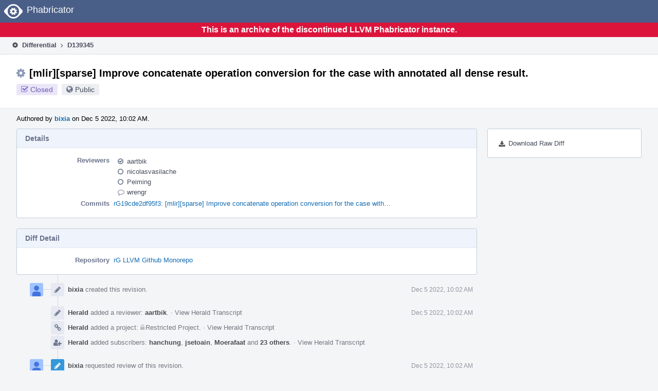

--- FILE ---
content_type: text/html
request_url: https://reviews.llvm.org/D139345?id=481006
body_size: 31107
content:
<!DOCTYPE html>
<html><head><meta charset="utf-8"/><title>⚙ D139345 [mlir][sparse] Improve concatenate operation conversion for the case with annotated all dense result.</title><meta content="width=device-width, initial-scale=1, user-scalable=no" name="viewport"/><link color="#3D4B67" href="overrides/favicon/mask-icon.svg" rel="mask-icon"/><link href="overrides/favicon/favicon-76" rel="apple-touch-icon" sizes="76x76"/><link href="overrides/favicon/favicon-120" rel="apple-touch-icon" sizes="120x120"/><link href="overrides/favicon/favicon-152" rel="apple-touch-icon" sizes="152x152"/><link href="overrides/favicon/favicon" id="favicon" rel="icon"/><meta content="no-referrer" name="referrer"/><link href="overrides/css/differential.pkg.css" rel="stylesheet" type="text/css"/><link href="overrides/css/core.pkg.css" rel="stylesheet" type="text/css"/><script src="overrides/js/init.js" type="text/javascript"></script></head><body class="device-desktop platform-linux phui-theme-blindigo" id=""><div class="main-page-frame" data-autoid="autoid_17" id="main-page-frame"><div class="phabricator-standard-page" id="phabricator-standard-page"><div class="phabricator-main-menu phabricator-main-menu-background" id="UQ0_48"><a class="phabricator-core-user-menu phabricator-core-user-mobile-menu" data-meta="0_147" data-sigil="phui-dropdown-menu" href="#" role="button"><span class="aural-only">Page Menu</span><span aria-hidden="true" class="visual-only phui-icon-view phui-font-fa fa-bars" data-meta="0_148"></span><span class="caret"></span></a><a class="phabricator-main-menu-search-button phabricator-expand-application-menu" data-meta="0_146" data-sigil="jx-toggle-class"><span class="phabricator-menu-button-icon phui-icon-view phui-font-fa fa-search" id="UQ0_65"></span></a><a class="phabricator-main-menu-brand" href="/"><span class="aural-only">Home</span><span class="phabricator-main-menu-eye" style=""></span><span class="phabricator-wordmark">Phabricator</span></a></div><div style="background-color: crimson; color: white; text-align: center; padding: 0.3rem 0;"><h1>This is an archive of the discontinued LLVM Phabricator instance.</h1></div><div class="phabricator-standard-page-body" id="phabricator-standard-page-body"><table class="phui-formation-view" data-meta="0_145" data-sigil="phuix-formation-view" id="UQ0_46"><tbody><tr><td class="phui-formation-desktop-only" data-autoid="autoid_3" id="UQ0_2" style="width: 240px; display: none;"><div class="phui-flank-view phui-flank-view-fixed" id="UQ0_6" style="width: 240px; top: 44px;"><div class="phui-flank-view-head" id="UQ0_3"><div class="phui-flank-header"><div class="phui-flank-header-text">Paths</div><div class="phui-flank-header-hide phui-flank-header-hide-left" data-sigil="phui-flank-header-hide"><span aria-hidden="true" class="visual-only phui-icon-view phui-font-fa fa-chevron-left grey" data-meta="0_1"></span></div></div><ul class="phui-list-view"><li class="phui-list-item-view phui-list-item-type-link phui-list-item-has-icon"><a class="phui-list-item-href" data-meta="0_2" data-sigil="has-key-command" href="#"><span aria-hidden="true" class="visual-only phui-icon-view phui-font-fa fa-list phui-list-item-icon" data-meta="0_3"></span><span class="phui-list-item-name">Table of Contents</span><span class="keyboard-shortcut-key">t</span></a></li></ul></div><div class="phui-flank-view-body" id="UQ0_4" style="max-height: 0px;"><ul class="diff-tree-view"><li class="diff-tree-path" data-autoid="autoid_9"><div class="diff-tree-path-indent" style="margin-left: 0px;"><div class="diff-tree-path-inlines">-</div><div class="diff-tree-path-icon diff-tree-path-icon-hidden"><span class="phui-icon-view phui-font-fa fa-times-circle-o"></span></div><div class="diff-tree-path-icon diff-tree-path-icon-kind"><span class="phui-icon-view phui-font-fa fa-folder-open-o grey"></span></div><div class="diff-tree-path-name">mlir/</div></div></li><li class="diff-tree-path" data-autoid="autoid_10"><div class="diff-tree-path-indent" style="margin-left: 8px;"><div class="diff-tree-path-inlines">-</div><div class="diff-tree-path-icon diff-tree-path-icon-hidden"><span class="phui-icon-view phui-font-fa fa-times-circle-o"></span></div><div class="diff-tree-path-icon diff-tree-path-icon-kind"><span class="phui-icon-view phui-font-fa fa-folder-open-o grey"></span></div><div class="diff-tree-path-name">lib/Dialect/SparseTensor/Transforms/</div></div></li><li class="diff-tree-path" data-autoid="autoid_11" style="display: none;"><div class="diff-tree-path-indent" style="margin-left: 8px;"><div class="diff-tree-path-inlines">-</div><div class="diff-tree-path-icon diff-tree-path-icon-hidden"><span class="phui-icon-view phui-font-fa fa-times-circle-o"></span></div><div class="diff-tree-path-icon diff-tree-path-icon-kind"><span class="phui-icon-view phui-font-fa fa-folder-open-o grey"></span></div><div class="diff-tree-path-name">Dialect/</div></div></li><li class="diff-tree-path" data-autoid="autoid_12" style="display: none;"><div class="diff-tree-path-indent" style="margin-left: 8px;"><div class="diff-tree-path-inlines">-</div><div class="diff-tree-path-icon diff-tree-path-icon-hidden"><span class="phui-icon-view phui-font-fa fa-times-circle-o"></span></div><div class="diff-tree-path-icon diff-tree-path-icon-kind"><span class="phui-icon-view phui-font-fa fa-folder-open-o grey"></span></div><div class="diff-tree-path-name">SparseTensor/</div></div></li><li class="diff-tree-path" data-autoid="autoid_13" style="display: none;"><div class="diff-tree-path-indent" style="margin-left: 8px;"><div class="diff-tree-path-inlines">-</div><div class="diff-tree-path-icon diff-tree-path-icon-hidden"><span class="phui-icon-view phui-font-fa fa-times-circle-o"></span></div><div class="diff-tree-path-icon diff-tree-path-icon-kind"><span class="phui-icon-view phui-font-fa fa-folder-open-o grey"></span></div><div class="diff-tree-path-name">Transforms/</div></div></li><li class="diff-tree-path diff-tree-path-changeset" data-autoid="autoid_7"><div class="diff-tree-path-indent" style="margin-left: 16px;"><div class="diff-tree-path-inlines diff-tree-path-inlines-visible">3/4</div><div class="diff-tree-path-icon diff-tree-path-icon-hidden"><span class="phui-icon-view phui-font-fa fa-times-circle-o"></span></div><div class="diff-tree-path-icon diff-tree-path-icon-kind"><span class="phui-icon-view phui-font-fa fa-file-text-o bluetext"></span></div><div class="diff-tree-path-name">SparseTensorConversion.cpp</div></div></li><li class="diff-tree-path" data-autoid="autoid_14"><div class="diff-tree-path-indent" style="margin-left: 8px;"><div class="diff-tree-path-inlines">-</div><div class="diff-tree-path-icon diff-tree-path-icon-hidden"><span class="phui-icon-view phui-font-fa fa-times-circle-o"></span></div><div class="diff-tree-path-icon diff-tree-path-icon-kind"><span class="phui-icon-view phui-font-fa fa-folder-open-o grey"></span></div><div class="diff-tree-path-name">test/Dialect/SparseTensor/</div></div></li><li class="diff-tree-path" data-autoid="autoid_15" style="display: none;"><div class="diff-tree-path-indent" style="margin-left: 8px;"><div class="diff-tree-path-inlines">-</div><div class="diff-tree-path-icon diff-tree-path-icon-hidden"><span class="phui-icon-view phui-font-fa fa-times-circle-o"></span></div><div class="diff-tree-path-icon diff-tree-path-icon-kind"><span class="phui-icon-view phui-font-fa fa-folder-open-o grey"></span></div><div class="diff-tree-path-name">Dialect/</div></div></li><li class="diff-tree-path" data-autoid="autoid_16" style="display: none;"><div class="diff-tree-path-indent" style="margin-left: 8px;"><div class="diff-tree-path-inlines">-</div><div class="diff-tree-path-icon diff-tree-path-icon-hidden"><span class="phui-icon-view phui-font-fa fa-times-circle-o"></span></div><div class="diff-tree-path-icon diff-tree-path-icon-kind"><span class="phui-icon-view phui-font-fa fa-folder-open-o grey"></span></div><div class="diff-tree-path-name">SparseTensor/</div></div></li><li class="diff-tree-path diff-tree-path-changeset" data-autoid="autoid_8"><div class="diff-tree-path-indent" style="margin-left: 16px;"><div class="diff-tree-path-inlines">-</div><div class="diff-tree-path-icon diff-tree-path-icon-hidden"><span class="phui-icon-view phui-font-fa fa-times-circle-o"></span></div><div class="diff-tree-path-icon diff-tree-path-icon-kind"><span class="phui-icon-view phui-font-fa fa-file-text-o bluetext"></span></div><div class="diff-tree-path-name">sparse_concat.mlir</div></div></li></ul></div><div class="phui-flank-view-tail" id="UQ0_5"><ul class="phui-list-view"><li class="phui-list-item-view phui-list-item-type-link phui-list-item-has-icon"><a class="phui-list-item-href" data-meta="0_4" data-sigil="has-key-command" href="#"><span aria-hidden="true" class="visual-only phui-icon-view phui-font-fa fa-chevron-left phui-list-item-icon" data-meta="0_5"></span><span class="phui-list-item-name">Hide Panel</span><span class="keyboard-shortcut-key">f</span></a></li><li class="phui-list-item-view phui-list-item-type-link phui-list-item-has-icon"><a class="phui-list-item-href" data-meta="0_6" data-sigil="has-key-command" href="#"><span aria-hidden="true" class="visual-only phui-icon-view phui-font-fa fa-keyboard-o phui-list-item-icon" data-meta="0_7"></span><span class="phui-list-item-name">Keyboard Reference</span><span class="keyboard-shortcut-key">?</span></a></li></ul></div></div></td><td class="phui-formation-desktop-only" data-autoid="autoid_5" id="UQ0_7" style="width: 8px; display: none;"><div class="phui-formation-resizer" id="UQ0_8" style="width: 8px;"></div></td><td class="" data-autoid="autoid_6" id="UQ0_9" style=""><div class="phui-formation-view-content"><div class="phui-crumbs-view phui-crumbs-border"><a class="phui-crumb-view phui-crumb-has-icon" href="/differential/"><span aria-hidden="true" class="visual-only phui-icon-view phui-font-fa fa-cog" data-meta="0_8"></span><span class="phui-crumb-name"> Differential</span> </a><span aria-hidden="true" class="visual-only phui-icon-view phui-font-fa fa-angle-right phui-crumb-divider phui-crumb-view" data-meta="0_9"></span><span class="phui-crumb-view phabricator-last-crumb"><span class="phui-crumb-name"> D139345</span> </span></div><div class="phui-two-column-view phui-side-column-right with-subheader"><div class="phui-two-column-container"><div class="phui-two-column-header"><div class="phui-header-shell phui-header-tall"><h1 class="phui-header-view"><div class="phui-header-row"><div class="phui-header-col2"><span class="phui-header-header"><span aria-hidden="true" class="visual-only phui-icon-view phui-font-fa fa-cog phui-header-icon" data-meta="0_139"></span>[mlir][sparse] Improve concatenate operation conversion for the case with annotated all dense result.</span><div class="phui-header-subheader"><span class="phui-tag-view phui-tag-type-shade phui-tag-indigo phui-tag-shade phui-tag-icon-view"><span class="phui-tag-core"><span aria-hidden="true" class="visual-only phui-icon-view phui-font-fa fa-check-square-o" data-meta="0_142"></span>Closed</span></span><span class="policy-header-callout"><span aria-hidden="true" class="visual-only phui-icon-view phui-font-fa fa-globe bluegrey" data-meta="0_141"></span><a class="policy-link" data-sigil="workflow" href="/policy/explain/PHID-DREV-dks4f27y7dyao45oh6lp/view/">Public</a></span></div></div><div class="phui-header-col3"></div></div></h1></div></div><div class="phui-two-column-subheader"><div class="phui-head-thing-view phui-head-has-image head-thing-small"><a aria-hidden="true" class="visual-only phui-head-thing-image" href="/p/bixia/" style="background-image: url(overrides/css/profile.png)"></a>Authored by <strong><a class="phui-handle phui-link-person" href="/p/bixia/">bixia</a></strong> on Dec 5 2022, 10:02 AM.</div></div><div class="phui-two-column-content"><div class="phui-two-column-row grouped"><div class="phui-side-column"><div class=""><div class="phui-box phui-box-border phui-object-box mlt mll mlr phui-two-column-properties"><ul class="phabricator-action-list-view" id="UQ0_0"><li class="phabricator-action-view phabricator-action-view-href action-has-icon" id="UQ0_21" style=""><a class="phabricator-action-view-item" href="/D139345?large=true&amp;id=481006&amp;download=true"><span aria-hidden="true" class="visual-only phui-icon-view phui-font-fa fa-download phabricator-action-view-icon" data-meta="0_93"></span>Download Raw Diff</a></li></ul></div></div></div><div class="phui-main-column"><div class="phui-box phui-box-border phui-object-box mlt mll mlr phui-box-blue-property"><div class="phui-header-shell"><h1 class="phui-header-view"><div class="phui-header-row"><div class="phui-header-col2"><span class="phui-header-header">Details</span></div><div class="phui-header-col3"></div></div></h1></div><div class="phui-property-list-section"><div class="phui-property-list-container grouped"><div class="phui-property-list-properties-wrap"><dl class="phui-property-list-properties"><dt class="phui-property-list-key">Reviewers </dt><dd class="phui-property-list-value"><table class="phui-status-list-view"><tbody><tr class=""><td class="phui-status-item-target"><span aria-hidden="true" class="visual-only phui-icon-view phui-font-fa fa-check-circle-o bluegrey" data-meta="0_14" data-sigil="has-tooltip"></span><a class="phui-handle phui-link-person" data-meta="0_10" data-sigil="hovercard" href="/p/aartbik/">aartbik</a></td><td class="phui-status-item-note"></td></tr><tr class=""><td class="phui-status-item-target"><span aria-hidden="true" class="visual-only phui-icon-view phui-font-fa fa-circle-o bluegrey" data-meta="0_15" data-sigil="has-tooltip"></span><a class="phui-handle phui-link-person" data-meta="0_11" data-sigil="hovercard" href="/p/nicolasvasilache/">nicolasvasilache</a></td><td class="phui-status-item-note"></td></tr><tr class=""><td class="phui-status-item-target"><span aria-hidden="true" class="visual-only phui-icon-view phui-font-fa fa-circle-o bluegrey" data-meta="0_16" data-sigil="has-tooltip"></span><a class="phui-handle phui-link-person" data-meta="0_12" data-sigil="hovercard" href="/p/Peiming/">Peiming</a></td><td class="phui-status-item-note"></td></tr><tr class=""><td class="phui-status-item-target"><span aria-hidden="true" class="visual-only phui-icon-view phui-font-fa fa-comment-o bluegrey" data-meta="0_17" data-sigil="has-tooltip"></span><a class="phui-handle phui-link-person" data-meta="0_13" data-sigil="hovercard" href="/p/wrengr/">wrengr</a></td><td class="phui-status-item-note"></td></tr></tbody></table> </dd><dt class="phui-property-list-key">Commits </dt><dd class="phui-property-list-value"><a class="phui-handle" data-meta="0_0" data-sigil="hovercard" href="https://github.com/llvm/llvm-project/commit/19cde2df95f379d05fbb599f7d601003718dc91a">rG19cde2df95f3: [mlir][sparse] Improve concatenate operation conversion for the case with…</a> </dd></dl></div></div></div></div><div class="phui-box phui-box-border phui-object-box mlt mll mlr phui-box-blue-property"><div class="phui-header-shell"><h1 class="phui-header-view"><div class="phui-header-row"><div class="phui-header-col2"><span class="phui-header-header">Diff Detail</span></div><div class="phui-header-col3"></div></div></h1></div><div class="" data-meta="0_18" data-sigil="phui-tab-group-view"><div id="UQ0_10"><div class=""><div class="phui-property-list-section"><div class="phui-property-list-container grouped"><div class="phui-property-list-properties-wrap"><dl class="phui-property-list-properties"><dt class="phui-property-list-key">Repository </dt><dd class="phui-property-list-value"><a class="phui-handle" href="/source/llvm-github/">rG LLVM Github Monorepo</a> </dd></dl></div></div></div></div></div></div></div><div class="phui-timeline-view" id="UQ0_11"><h3 class="aural-only">Event Timeline</h3><div class="phui-timeline-event-view phui-timeline-spacer"></div><div class="phui-timeline-shell" data-meta="0_35" data-sigil="transaction anchor-container"><div class="phui-timeline-event-view phui-timeline-minor-event"><div class="phui-timeline-content"><a aria-hidden="true" class="visual-only phui-timeline-image" href="/p/bixia/" style="background-image: url(overrides/css/profile.png)"></a><div class="phui-timeline-wedge" style=""></div><div class="phui-timeline-group"><a class="phabricator-anchor-view" id="3971474" name="3971474"></a><div class="phui-timeline-title phui-timeline-title-with-icon"><span class="phui-timeline-icon-fill"><span aria-hidden="true" class="visual-only phui-icon-view phui-font-fa fa-pencil phui-timeline-icon" data-meta="0_34"></span></span><a class="phui-handle phui-link-person" href="/p/bixia/">bixia</a> created this revision.<span class="phui-timeline-extra"><a data-meta="0_33" data-sigil="has-tooltip" href="#3971474">Dec 5 2022, 10:02 AM</a></span></div></div></div></div></div><div class="phui-timeline-event-view phui-timeline-spacer"></div><div class="phui-timeline-shell" data-meta="0_40" data-sigil="transaction anchor-container"><div class="phui-timeline-event-view phui-timeline-minor-event"><div class="phui-timeline-content"><div class="phui-timeline-wedge" style="display: none;"></div><div class="phui-timeline-group"><a class="phabricator-anchor-view" id="3971478" name="3971478"></a><div class="phui-timeline-title phui-timeline-title-with-icon"><span class="phui-timeline-icon-fill"><span aria-hidden="true" class="visual-only phui-icon-view phui-font-fa fa-pencil phui-timeline-icon" data-meta="0_37"></span></span><a class="phui-handle" href="/herald/">Herald</a> added a reviewer: <span class=""><a class="phui-handle phui-link-person" data-meta="0_20" data-sigil="hovercard" href="/p/aartbik/">aartbik</a></span>. <span class="phui-timeline-extra-information"> ·  <a href="/herald/transcript/1639337/">View Herald Transcript</a></span><span class="phui-timeline-extra"><a data-meta="0_36" data-sigil="has-tooltip" href="#3971478">Dec 5 2022, 10:02 AM</a></span></div><div class="phui-timeline-title phui-timeline-title-with-icon"><span class="phui-timeline-icon-fill"><span aria-hidden="true" class="visual-only phui-icon-view phui-font-fa fa-link phui-timeline-icon" data-meta="0_38"></span></span><a class="phui-handle" href="/herald/">Herald</a> added a project: <span class="phui-handle"><span aria-hidden="true" class="visual-only phui-icon-view phui-font-fa fa-lock lightgreytext" data-meta="0_21"></span>Restricted Project</span>. <span class="phui-timeline-extra-information"> ·  <a href="/herald/transcript/1639337/">View Herald Transcript</a></span></div><div class="phui-timeline-title phui-timeline-title-with-icon"><span class="phui-timeline-icon-fill"><span aria-hidden="true" class="visual-only phui-icon-view phui-font-fa fa-user-plus phui-timeline-icon" data-meta="0_39"></span></span><a class="phui-handle" href="/herald/">Herald</a> added subscribers: <a class="phui-handle phui-link-person" href="/p/hanchung/">hanchung</a>, <a class="phui-handle phui-link-person" href="/p/jsetoain/">jsetoain</a>, <a class="phui-handle phui-link-person" href="/p/Moerafaat/">Moerafaat</a> and <a data-sigil="workflow" href="/subscriptions/transaction/add/PHID-XACT-DREV-v2tmhof3oynvsvp/">23 others</a>. <span class="phui-timeline-extra-information"> ·  <a href="/herald/transcript/1639337/">View Herald Transcript</a></span></div></div></div></div></div><div class="phui-timeline-event-view phui-timeline-spacer"></div><div class="phui-timeline-shell phui-timeline-sky" data-meta="0_43" data-sigil="transaction anchor-container"><div class="phui-timeline-event-view phui-timeline-minor-event"><div class="phui-timeline-content"><a aria-hidden="true" class="visual-only phui-timeline-image" href="/p/bixia/" style="background-image: url(overrides/css/profile.png)"></a><div class="phui-timeline-wedge" style=""></div><div class="phui-timeline-group"><a class="phabricator-anchor-view" id="3971480" name="3971480"></a><div class="phui-timeline-title phui-timeline-title-with-icon"><span class="phui-timeline-icon-fill fill-has-color phui-timeline-icon-fill-sky"><span aria-hidden="true" class="visual-only phui-icon-view phui-font-fa fa-pencil phui-timeline-icon" data-meta="0_42"></span></span><a class="phui-handle phui-link-person" href="/p/bixia/">bixia</a> requested review of this revision.<span class="phui-timeline-extra"><a data-meta="0_41" data-sigil="has-tooltip" href="#3971480">Dec 5 2022, 10:02 AM</a></span></div></div></div></div></div><div class="phui-timeline-event-view phui-timeline-spacer"></div><div class="phui-timeline-shell" data-meta="0_48" data-sigil="transaction anchor-container"><div class="phui-timeline-event-view phui-timeline-minor-event"><div class="phui-timeline-content"><div class="phui-timeline-wedge" style="display: none;"></div><div class="phui-timeline-group"><a class="phabricator-anchor-view" id="3971481" name="3971481"></a><div class="phui-timeline-title phui-timeline-title-with-icon"><span class="phui-timeline-icon-fill"><span aria-hidden="true" class="visual-only phui-icon-view phui-font-fa fa-pencil phui-timeline-icon" data-meta="0_45"></span></span><a class="phui-handle" href="/herald/">Herald</a> added a reviewer: <span class=""><a class="phui-handle phui-link-person" data-meta="0_22" data-sigil="hovercard" href="/p/nicolasvasilache/">nicolasvasilache</a></span>. <span class="phui-timeline-extra-information"> ·  <a href="/herald/transcript/1639338/">View Herald Transcript</a></span><span class="phui-timeline-extra"><a data-meta="0_44" data-sigil="has-tooltip" href="#3971481">Dec 5 2022, 10:03 AM</a></span></div><div class="phui-timeline-title phui-timeline-title-with-icon"><span class="phui-timeline-icon-fill"><span aria-hidden="true" class="visual-only phui-icon-view phui-font-fa fa-link phui-timeline-icon" data-meta="0_46"></span></span><a class="phui-handle" href="/herald/">Herald</a> added a project: <span class="phui-handle"><span aria-hidden="true" class="visual-only phui-icon-view phui-font-fa fa-lock lightgreytext" data-meta="0_23"></span>Restricted Project</span>. <span class="phui-timeline-extra-information"> ·  <a href="/herald/transcript/1639338/">View Herald Transcript</a></span></div><div class="phui-timeline-title phui-timeline-title-with-icon"><span class="phui-timeline-icon-fill"><span aria-hidden="true" class="visual-only phui-icon-view phui-font-fa fa-user-plus phui-timeline-icon" data-meta="0_47"></span></span><a class="phui-handle" href="/herald/">Herald</a> added subscribers: <a class="phui-handle phui-link-person" data-meta="0_24" data-sigil="hovercard" href="/p/stephenneuendorffer/">stephenneuendorffer</a>, <a class="phui-handle phui-link-person" data-meta="0_25" data-sigil="hovercard" href="/p/nicolasvasilache/">nicolasvasilache</a>. <span class="phui-timeline-extra-information"> ·  <a href="/herald/transcript/1639338/">View Herald Transcript</a></span></div></div></div></div></div><div class="phui-timeline-event-view phui-timeline-spacer"></div><div class="phui-timeline-shell" data-meta="0_51" data-sigil="transaction anchor-container"><div class="phui-timeline-event-view phui-timeline-minor-event"><div class="phui-timeline-content"><a aria-hidden="true" class="visual-only phui-timeline-image" href="/p/bixia/" style="background-image: url(overrides/css/profile.png)"></a><div class="phui-timeline-wedge" style=""></div><div class="phui-timeline-group"><a class="phabricator-anchor-view" id="3971484" name="3971484"></a><div class="phui-timeline-title phui-timeline-title-with-icon"><span class="phui-timeline-icon-fill"><span aria-hidden="true" class="visual-only phui-icon-view phui-font-fa fa-pencil phui-timeline-icon" data-meta="0_50"></span></span><a class="phui-handle phui-link-person" href="/p/bixia/">bixia</a> added reviewers: <span class=""><a class="phui-handle phui-link-person" data-meta="0_26" data-sigil="hovercard" href="/p/Peiming/">Peiming</a>, <a class="phui-handle phui-link-person" data-meta="0_27" data-sigil="hovercard" href="/p/wrengr/">wrengr</a></span>.<span class="phui-timeline-extra"><a data-meta="0_49" data-sigil="has-tooltip" href="#3971484">Dec 5 2022, 10:03 AM</a></span></div></div></div></div></div><div class="phui-timeline-event-view phui-timeline-spacer"></div><div class="phui-timeline-shell phui-timeline-green" data-meta="0_57" data-sigil="transaction anchor-container"><div class="phui-timeline-event-view phui-timeline-major-event"><div class="phui-timeline-content"><a aria-hidden="true" class="visual-only phui-timeline-image" href="/p/aartbik/" style="background-image: url(overrides/css/profile.png)"></a><div class="phui-timeline-wedge" style=""></div><div class="phui-timeline-group"><div class="phui-timeline-inner-content"><a class="phabricator-anchor-view" id="3972338" name="3972338"></a><div class="phui-timeline-title phui-timeline-title-with-icon"><span class="phui-timeline-icon-fill fill-has-color phui-timeline-icon-fill-green"><span aria-hidden="true" class="visual-only phui-icon-view phui-font-fa fa-check-circle-o phui-timeline-icon" data-meta="0_53"></span></span><a class="phui-handle phui-link-person" href="/p/aartbik/">aartbik</a> accepted this revision.<span class="phui-timeline-extra"><a data-meta="0_52" data-sigil="has-tooltip" href="#3972338">Dec 5 2022, 2:20 PM</a></span></div><div class="phui-timeline-title phui-timeline-title-with-icon"><span class="phui-timeline-icon-fill"><span aria-hidden="true" class="visual-only phui-icon-view phui-font-fa fa-comment phui-timeline-icon" data-meta="0_54"></span></span><a class="phui-handle phui-link-person" href="/p/aartbik/">aartbik</a> added inline comments.</div><div class="phui-timeline-core-content"><table class="phabricator-inline-summary-table"><tbody><tr><th class="inline-comment-summary-table-header" colspan="3"><span aria-hidden="true" class="visual-only phui-icon-view phui-font-fa fa-file-code-o darkbluetext mmr" data-meta="0_55"></span>mlir/lib/Dialect/SparseTensor/Transforms/SparseTensorConversion.cpp</th></tr>
<tr><td class="inline-line-number inline-table-dolumn"><a class="num" href="#inline-1345262"><span aria-hidden="true" class="visual-only phui-icon-view phui-font-fa fa-share darkbluetext mmr" data-meta="0_56"></span>1320</a></td><td class="inline-summary-content inline-table-dolumn" colspan="2"><div class="phabricator-remarkup"><span class="transaction-comment" data-meta="0_28" data-sigil="transaction-comment"><div class="phabricator-remarkup"><p>I would make a note here of the special case you added</p></div></span></div></td></tr></tbody></table></div></div></div></div></div></div><div class="phui-timeline-event-view phui-timeline-spacer"></div><div class="phui-timeline-shell phui-timeline-green" data-meta="0_60" data-sigil="transaction anchor-container"><div class="phui-timeline-event-view phui-timeline-minor-event"><div class="phui-timeline-content"><a aria-hidden="true" class="visual-only phui-timeline-image" href="/p/aartbik/" style="background-image: url(overrides/css/profile.png)"></a><div class="phui-timeline-wedge" style=""></div><div class="phui-timeline-group"><a class="phabricator-anchor-view" id="3972340" name="3972340"></a><div class="phui-timeline-title phui-timeline-title-with-icon"><span class="phui-timeline-icon-fill fill-has-color phui-timeline-icon-fill-green"><span aria-hidden="true" class="visual-only phui-icon-view phui-font-fa fa-check phui-timeline-icon" data-meta="0_59"></span></span>This revision is now accepted and ready to land.<span class="phui-timeline-extra"><a data-meta="0_58" data-sigil="has-tooltip" href="#3972340">Dec 5 2022, 2:20 PM</a></span></div></div></div></div></div><div class="phui-timeline-event-view phui-timeline-spacer"></div><div class="phui-timeline-shell phui-timeline-green" data-meta="0_63" data-sigil="transaction anchor-container"><div class="phui-timeline-event-view phui-timeline-minor-event"><div class="phui-timeline-content"><div class="phui-timeline-wedge" style="display: none;"></div><div class="phui-timeline-group"><a class="phabricator-anchor-view" id="3972430" name="3972430"></a><div class="phui-timeline-title phui-timeline-title-with-icon"><span class="phui-timeline-icon-fill fill-has-color phui-timeline-icon-fill-green"><span aria-hidden="true" class="visual-only phui-icon-view phui-font-fa fa-check-circle phui-timeline-icon" data-meta="0_62"></span></span><a class="phui-handle" href="/harbormaster/">Harbormaster</a> completed remote builds in <a class="phui-handle" href="/B201149">B201149: Diff 480153</a>.<span class="phui-timeline-extra"><a data-meta="0_61" data-sigil="has-tooltip" href="#3972430">Dec 5 2022, 2:55 PM</a></span></div></div></div></div></div><div class="phui-timeline-event-view phui-timeline-spacer"></div><div class="phui-timeline-shell" data-meta="0_69" data-sigil="transaction anchor-container"><div class="phui-timeline-event-view phui-timeline-major-event"><div class="phui-timeline-content"><a aria-hidden="true" class="visual-only phui-timeline-image" href="/p/wrengr/" style="background-image: url(overrides/css/profile.png)"></a><div class="phui-timeline-wedge" style=""></div><div class="phui-timeline-group"><div class="phui-timeline-inner-content"><a class="phabricator-anchor-view" id="3972539" name="3972539"></a><div class="phui-timeline-title phui-timeline-title-with-icon"><span class="phui-timeline-icon-fill"><span aria-hidden="true" class="visual-only phui-icon-view phui-font-fa fa-comment phui-timeline-icon" data-meta="0_65"></span></span><a class="phui-handle phui-link-person" href="/p/wrengr/">wrengr</a> added inline comments.<span class="phui-timeline-extra"><a data-meta="0_64" data-sigil="has-tooltip" href="#3972539">Dec 5 2022, 3:38 PM</a></span></div><div class="phui-timeline-core-content"><table class="phabricator-inline-summary-table"><tbody><tr><th class="inline-comment-summary-table-header" colspan="3"><span aria-hidden="true" class="visual-only phui-icon-view phui-font-fa fa-file-code-o darkbluetext mmr" data-meta="0_66"></span>mlir/lib/Dialect/SparseTensor/Transforms/SparseTensorConversion.cpp</th></tr>
<tr><td class="inline-line-number inline-table-dolumn"><a class="num" href="#inline-1345340"><span aria-hidden="true" class="visual-only phui-icon-view phui-font-fa fa-share darkbluetext mmr" data-meta="0_67"></span>1385</a></td><td class="inline-summary-content inline-table-dolumn" colspan="2"><div class="phabricator-remarkup"><span class="transaction-comment" data-meta="0_29" data-sigil="transaction-comment"><div class="phabricator-remarkup"><p>This isn't going to be forward compatible. Instead, please use the <tt class="remarkup-monospaced">createOrFoldLvlCall</tt> function from <a class="phui-tag-view phui-tag-type-object" data-meta="0_19" data-sigil="hovercard" href="/D139165"><span class="phui-tag-core-closed"><span class="phui-tag-core phui-tag-color-object">D139165</span></span></a>.</p></div></span></div></td></tr>
<tr><td class="inline-line-number inline-table-dolumn"><a class="num" href="#inline-1345346"><span aria-hidden="true" class="visual-only phui-icon-view phui-font-fa fa-share darkbluetext mmr" data-meta="0_68"></span>1428</a></td><td class="inline-summary-content inline-table-dolumn" colspan="2"><div class="phabricator-remarkup"><span class="transaction-comment" data-meta="0_30" data-sigil="transaction-comment"><div class="phabricator-remarkup"><p>It'd be better to name this variable <tt class="remarkup-monospaced">dimInd</tt> or <tt class="remarkup-monospaced">lvlInd</tt> as appropriate</p></div></span></div></td></tr></tbody></table></div></div></div></div></div></div><div class="phui-timeline-event-view phui-timeline-spacer"></div><div class="phui-timeline-shell phui-timeline-sky" data-meta="0_81" data-sigil="transaction anchor-container"><div class="phui-timeline-event-view phui-timeline-major-event"><div class="phui-timeline-content"><a aria-hidden="true" class="visual-only phui-timeline-image" href="/p/bixia/" style="background-image: url(overrides/css/profile.png)"></a><div class="phui-timeline-wedge" style=""></div><div class="phui-timeline-group"><div class="phui-timeline-inner-content"><a class="phabricator-anchor-view" id="3978605" name="3978605"></a><div class="phui-timeline-title phui-timeline-title-with-icon phui-timeline-title-with-menu"><span class="phui-timeline-icon-fill fill-has-color phui-timeline-icon-fill-sky"><span aria-hidden="true" class="visual-only phui-icon-view phui-font-fa fa-refresh phui-timeline-icon" data-meta="0_77"></span></span><a class="phui-handle phui-link-person" href="/p/bixia/">bixia</a> updated this revision to <a class="phui-handle" href="/differential/diff/480940/">Diff 480940</a>.<span class="phui-timeline-extra"><a data-meta="0_76" data-sigil="has-tooltip" href="#3978605">Dec 7 2022, 8:59 AM</a></span></div><div class="phui-timeline-title phui-timeline-title-with-icon phui-timeline-title-with-menu"><span class="phui-timeline-icon-fill"><span aria-hidden="true" class="visual-only phui-icon-view phui-font-fa fa-pencil phui-timeline-icon" data-meta="0_78"></span></span><a class="phui-handle phui-link-person" href="/p/bixia/">bixia</a> marked 2 inline comments as done.</div><a aria-expanded="false" aria-haspopup="true" class="phui-timeline-menu" data-meta="0_74" data-sigil="phui-dropdown-menu" href="#"><span class="aural-only">Comment Actions</span><span aria-hidden="true" class="visual-only phui-icon-view phui-font-fa fa-caret-down" data-meta="0_75"></span></a><div class="phui-timeline-core-content"><span class="transaction-comment" data-meta="0_31" data-sigil="transaction-comment"><div class="phabricator-remarkup"><p>Modified comment to reflect the change in the implementation. Rename some variables.</p></div></span><table class="phabricator-inline-summary-table"><tbody><tr><th class="inline-comment-summary-table-header" colspan="3"><span aria-hidden="true" class="visual-only phui-icon-view phui-font-fa fa-file-code-o darkbluetext mmr" data-meta="0_79"></span>mlir/lib/Dialect/SparseTensor/Transforms/SparseTensorConversion.cpp</th></tr>
<tr><td class="inline-line-number inline-table-dolumn"><a class="num" href="#inline-1347171"><span aria-hidden="true" class="visual-only phui-icon-view phui-font-fa fa-share darkbluetext mmr" data-meta="0_80"></span>1385</a></td><td class="inline-summary-content inline-table-dolumn" colspan="2"><div class="phabricator-remarkup"><span class="transaction-comment" data-meta="0_32" data-sigil="transaction-comment"><div class="phabricator-remarkup"><p>We can't use createOrFoldlvlCall function here, as we are not querying the level size for an existing tensor, instead, we are computing the level size for a destination tensor that we will construct. Dimension "sizes" are calculated in line 1228.</p></div></span></div></td></tr></tbody></table></div></div></div></div></div></div><div class="phui-timeline-event-view phui-timeline-spacer"></div><div class="phui-timeline-shell phui-timeline-pink" data-meta="0_87" data-sigil="transaction anchor-container"><div class="phui-timeline-event-view phui-timeline-minor-event"><div class="phui-timeline-content"><a aria-hidden="true" class="visual-only phui-timeline-image" href="/p/bixia/" style="background-image: url(overrides/css/profile.png)"></a><div class="phui-timeline-wedge" style=""></div><div class="phui-timeline-group"><a class="phabricator-anchor-view" id="3979181" name="3979181"></a><div class="phui-timeline-title phui-timeline-title-with-icon"><span class="phui-timeline-icon-fill fill-has-color phui-timeline-icon-fill-pink"><span aria-hidden="true" class="visual-only phui-icon-view phui-font-fa fa-exclamation phui-timeline-icon" data-meta="0_83"></span></span>This revision was landed with ongoing or failed builds.<span class="phui-timeline-extra"><a data-meta="0_82" data-sigil="has-tooltip" href="#3979181">Dec 7 2022, 12:06 PM</a></span></div><div class="phui-timeline-title phui-timeline-title-with-icon"><span class="phui-timeline-icon-fill fill-has-color phui-timeline-icon-fill-indigo"><span aria-hidden="true" class="visual-only phui-icon-view phui-font-fa fa-check phui-timeline-icon" data-meta="0_84"></span></span>Closed by commit <a class="phui-handle" href="https://github.com/llvm/llvm-project/commit/19cde2df95f379d05fbb599f7d601003718dc91a">rG19cde2df95f3: [mlir][sparse] Improve concatenate operation conversion for the case with…</a> (authored by <a class="phui-handle phui-link-person" href="/p/bixia/">bixia</a>). <span class="phui-timeline-extra-information"> ·  <a data-sigil="workflow" href="/differential/revision/closedetails/PHID-XACT-DREV-yhu3iyuzm2fy5ln/">Explain Why</a></span></div><div class="phui-timeline-title phui-timeline-title-with-icon"><span class="phui-timeline-icon-fill fill-has-color phui-timeline-icon-fill-sky"><span aria-hidden="true" class="visual-only phui-icon-view phui-font-fa fa-refresh phui-timeline-icon" data-meta="0_85"></span></span>This revision was automatically updated to reflect the committed changes.</div><div class="phui-timeline-title phui-timeline-title-with-icon"><span class="phui-timeline-icon-fill"><span aria-hidden="true" class="visual-only phui-icon-view phui-font-fa fa-link phui-timeline-icon" data-meta="0_86"></span></span><a class="phui-handle phui-link-person" href="/p/bixia/">bixia</a> added a commit: <a class="phui-handle" href="https://github.com/llvm/llvm-project/commit/19cde2df95f379d05fbb599f7d601003718dc91a">rG19cde2df95f3: [mlir][sparse] Improve concatenate operation conversion for the case with…</a>.</div></div></div></div></div><div class="phui-timeline-event-view phui-timeline-spacer"></div><div class="phui-timeline-shell phui-timeline-green" data-meta="0_90" data-sigil="transaction anchor-container"><div class="phui-timeline-event-view phui-timeline-minor-event"><div class="phui-timeline-content"><div class="phui-timeline-wedge" style="display: none;"></div><div class="phui-timeline-group"><a class="phabricator-anchor-view" id="3980308" name="3980308"></a><div class="phui-timeline-title phui-timeline-title-with-icon"><span class="phui-timeline-icon-fill fill-has-color phui-timeline-icon-fill-green"><span aria-hidden="true" class="visual-only phui-icon-view phui-font-fa fa-check-circle phui-timeline-icon" data-meta="0_89"></span></span><a class="phui-handle" href="/harbormaster/">Harbormaster</a> completed remote builds in <a class="phui-handle" href="/B201723">B201723: Diff 480940</a>.<span class="phui-timeline-extra"><a data-meta="0_88" data-sigil="has-tooltip" href="#3980308">Dec 7 2022, 6:41 PM</a></span></div></div></div></div></div><div class="phui-timeline-event-view phui-timeline-spacer"></div></div></div></div></div><div class="phui-two-column-content phui-two-column-footer"><legend class="phabricator-anchor-navigation-marker" data-meta="0_109" data-sigil="marker"></legend><a class="phabricator-anchor-view" id="toc" name="toc"></a><div class="phui-box phui-box-border phui-object-box mlt mll mlr phui-box-blue-property"><div class="phui-header-shell"><h1 class="phui-header-view"><div class="phui-header-row"><div class="phui-header-col2"><span class="phui-header-header">Revision Contents</span></div><div class="phui-header-col3"></div></div></h1></div><div class="" data-meta="0_123" data-sigil="phui-tab-group-view"><ul class="phui-list-view phui-list-navbar phui-list-navbar-horizontal"><li class="phui-list-item-view phui-list-item-type-link phui-list-item-selected" data-meta="0_124" data-sigil="phui-tab-view"><a class="phui-list-item-href" data-sigil="" href="#"><span class="phui-list-item-name">Files</span></a></li><li class="phui-list-item-view phui-list-item-type-link" data-meta="0_125" data-sigil="phui-tab-view"><a class="phui-list-item-href" data-sigil="" href="#"><span class="phui-list-item-name">History</span></a></li><li class="phui-list-item-view phui-list-item-type-link" data-meta="0_126" data-sigil="phui-tab-view"><a class="phui-list-item-href" data-sigil="" href="#"><span class="phui-list-item-name">Commits</span></a></li></ul><div id="UQ0_40"><div class=""><div class="aphront-table-wrap"><table class="aphront-table-view aphront-table-view-compact"><tbody><tr><th class="diff-toc-path wide">Path</th><th class="right aphront-table-view-nodevice">Size</th></tr><tr class="diff-toc-no-changeset-row"><td class="diff-toc-path wide"><div style="padding-left: 0px;"><table><tbody><tr class="diff-path-new"><td><span aria-hidden="true" class="visual-only phui-icon-view phui-font-fa fa-folder-open-o grey" data-meta="0_112"></span></td><td><div class="">mlir/</div></td></tr></tbody></table></div></td><td class="right aphront-table-view-nodevice"></td></tr><tr class="alt alt-diff-toc-no-changeset-row"><td class="diff-toc-path wide"><div style="padding-left: 16px;"><table><tbody><tr class="diff-path-new"><td><span aria-hidden="true" class="visual-only phui-icon-view phui-font-fa fa-folder-open-o grey" data-meta="0_114"></span></td><td><div class="">lib/</div></td><td><div class="">Dialect/</div></td><td><div class="">SparseTensor/</div></td><td><div class="">Transforms/</div></td></tr></tbody></table></div></td><td class="right aphront-table-view-nodevice"></td></tr><tr class="diff-toc-changeset-row"><td class="diff-toc-path wide"><div style="padding-left: 32px;"><table><tbody><tr class="diff-path-new"><td><span aria-hidden="true" class="visual-only phui-icon-view phui-font-fa fa-file-text-o bluetext" data-meta="0_116"></span></td><td><div class=""><a data-meta="0_117" data-sigil="differential-load" href="#change-laEJsOw6dBAB">SparseTensorConversion.cpp</a></div></td></tr></tbody></table></div></td><td class="right aphront-table-view-nodevice">95 lines</td></tr><tr class="alt alt-diff-toc-no-changeset-row"><td class="diff-toc-path wide"><div style="padding-left: 16px;"><table><tbody><tr class="diff-path-new"><td><span aria-hidden="true" class="visual-only phui-icon-view phui-font-fa fa-folder-open-o grey" data-meta="0_119"></span></td><td><div class="">test/</div></td><td><div class="">Dialect/</div></td><td><div class="">SparseTensor/</div></td></tr></tbody></table></div></td><td class="right aphront-table-view-nodevice"></td></tr><tr class="diff-toc-changeset-row"><td class="diff-toc-path wide"><div style="padding-left: 32px;"><table><tbody><tr class="diff-path-new"><td><span aria-hidden="true" class="visual-only phui-icon-view phui-font-fa fa-file-text-o bluetext" data-meta="0_121"></span></td><td><div class=""><a data-meta="0_122" data-sigil="differential-load" href="#change-0bLyHrZMeaYV">sparse_concat.mlir</a></div></td></tr></tbody></table></div></td><td class="right aphront-table-view-nodevice">92 lines</td></tr></tbody></table></div></div></div><div id="UQ0_41" style="display: none;"><div class=""><form action="/D139345#toc"><div class="aphront-table-wrap"><table class="aphront-table-view"><tbody><tr><th class="pri">Diff</th><th>ID</th><th class="aphront-table-view-nodevice">Base</th><th class="wide">Description</th><th class="date aphront-table-view-nodevice">Created</th><th class="center aphront-table-view-nodevice">Lint</th><th class="center aphront-table-view-nodevice">Unit</th><th class="center differential-update-history-old"></th><th class="center differential-update-history-new"></th></tr><tr class="differential-update-history-old-now"><td class="pri">Base</td><td><a href="/D139345?id="></a></td><td class="aphront-table-view-nodevice"></td><td class="wide">Base</td><td class="date aphront-table-view-nodevice"></td><td class="center aphront-table-view-nodevice"></td><td class="center aphront-table-view-nodevice"></td><td class="center differential-update-history-old"><div class="differential-update-history-radio"><input checked="checked" id="UQ0_43" name="vs" type="radio"/></div></td><td class="center differential-update-history-new"></td></tr><tr class="alt"><td class="pri">Diff 1</td><td><a href="/D139345?id=480153">480153</a></td><td class="aphront-table-view-nodevice"><a href="/rGca23b7ca476fb66771d1c6d02c6837938fde6c7e">ca23b7c</a></td><td class="wide"></td><td class="date aphront-table-view-nodevice">Dec 5 2022, 10:02 AM</td><td class="center aphront-table-view-nodevice"><div class="lintunit-star" title="Lint OK"><span class="diff-star-okay">★</span></div></td><td class="center aphront-table-view-nodevice"><div class="lintunit-star" title="No Unit Test Coverage"><span class="diff-star-none">★</span></div></td><td class="center differential-update-history-old"><div class="differential-update-history-radio"><input id="UQ0_44" name="vs" type="radio" value="480153"/></div></td><td class="center differential-update-history-new"><div class="differential-update-history-radio"><input data-sigil="differential-new-radio" name="id" type="radio" value="480153"/></div></td></tr><tr><td class="pri">Diff 2</td><td><a href="/D139345?id=480940">480940</a></td><td class="aphront-table-view-nodevice"><a href="/rG110fe4f49561d3695fe5b11a55378b0656a175f7">110fe4f</a></td><td class="wide">Modified comment to reflect the change in the implementation. Rename some…</td><td class="date aphront-table-view-nodevice">Dec 7 2022, 8:59 AM</td><td class="center aphront-table-view-nodevice"><div class="lintunit-star" title="Lint OK"><span class="diff-star-okay">★</span></div></td><td class="center aphront-table-view-nodevice"><div class="lintunit-star" title="No Unit Test Coverage"><span class="diff-star-none">★</span></div></td><td class="center differential-update-history-old"><div class="differential-update-history-radio"><input id="UQ0_45" name="vs" type="radio" value="480940"/></div></td><td class="center differential-update-history-new"><div class="differential-update-history-radio"><input data-sigil="differential-new-radio" name="id" type="radio" value="480940"/></div></td></tr><tr class="alt alt-differential-update-history-new-now"><td class="pri">Diff 3</td><td><a href="/D139345?id=481006">481006</a></td><td class="aphront-table-view-nodevice"><a href="/rG6cac3dc9db57cbf5f9f9092d97f878be3db5020d">6cac3dc</a></td><td class="wide">rG19cde2df95f379d05fbb599f7d601003718dc91a</td><td class="date aphront-table-view-nodevice">Dec 7 2022, 12:06 PM</td><td class="center aphront-table-view-nodevice"><div class="lintunit-star" title="Automatic diff as part of commit; lint not applicable."><span class="diff-star-skip">★</span></div></td><td class="center aphront-table-view-nodevice"><div class="lintunit-star" title="Automatic diff as part of commit; unit tests not applicable."><span class="diff-star-skip">★</span></div></td><td class="center differential-update-history-old"></td><td class="center differential-update-history-new"><div class="differential-update-history-radio"><input checked="checked" data-sigil="differential-new-radio" name="id" type="radio" value="481006"/></div></td></tr></tbody></table></div></form></div></div><div id="UQ0_42" style="display: none;"><div class=""></div></div></div></div><div class="phui-box phui-box-border phui-object-box mlt mll mlr phui-object-box-collapsed phui-box-blue-property"><div class="phui-header-shell"><h1 class="phui-header-view"><div class="phui-header-row"><div class="phui-header-col2"><span class="phui-header-header">Diff 481006</span></div><div class="phui-header-col3"></div></div></h1></div><div class="differential-review-stage" id="differential-review-stage"><div class="differential-changeset repository-crossreference" data-autoid="autoid_1" data-meta="0_131" data-sigil="differential-changeset" id="diff-change-laEJsOw6dBAB"><legend class="phabricator-anchor-navigation-marker" data-meta="0_129" data-sigil="marker"></legend><a class="phabricator-anchor-view" id="change-laEJsOw6dBAB" name="change-laEJsOw6dBAB"></a><h1 class="differential-file-icon-header" data-sigil="changeset-header"><span aria-hidden="true" class="visual-only phui-icon-view phui-font-fa fa-file-text-o" data-meta="0_130"></span><span class="differential-changeset-path-name" data-sigil="changeset-header-path-name">mlir/lib/Dialect/SparseTensor/Transforms/SparseTensorConversion.cpp</span></h1><div class="changeset-view-content" data-sigil="changeset-view-content"><table class="differential-diff remarkup-code PhabricatorMonospaced diff-2up" data-sigil="differential-diff intercept-copy"><colgroup><col class="num"/><col class="left"/><col class="num"/><col class="copy"/><col class="right"/><col class="cov"/></colgroup><tbody><tr data-sigil="context-target"><td class="show-context-line n left-context"></td><td class="show-more"><a data-meta="2_1" data-mustcapture="1" data-sigil="show-more" href="#">Show First 20 Lines</a> • <a data-meta="2_2" data-mustcapture="1" data-sigil="show-more" href="#">Show All 1,311 Lines</a> • <a data-meta="2_3" data-mustcapture="1" data-sigil="show-more" href="#">▼ Show 20 Lines</a></td><td class="show-context-line n"></td><td class="show-context" colspan="3"></td></tr><tr><td class="n" data-n="1312" id="C3779317OL1312"></td><td class="" data-copy-mode="copy-l">
</td><td class="n" data-n="1312" id="C3779317NL1312"></td><td class="copy"></td><td class="" colspan="2" data-copy-mode="copy-r">
</td></tr><tr><td class="n" data-n="1313" id="C3779317OL1313"></td><td class="" data-copy-mode="copy-l"><span class="c1">/// Sparse conversion rule for the concatenate operator.</span>
</td><td class="n" data-n="1313" id="C3779317NL1313"></td><td class="copy"></td><td class="" colspan="2" data-copy-mode="copy-r"><span class="c1">/// Sparse conversion rule for the concatenate operator.</span>
</td></tr><tr><td class="n" data-n="1314" id="C3779317OL1314"></td><td class="" data-copy-mode="copy-l"><span class="k">class</span> <span class="nc">SparseTensorConcatConverter</span> <span class="o">:</span> <span class="k">public</span> <span class="n">OpConversionPattern</span><span class="o">&lt;</span><span class="n">ConcatenateOp</span><span class="o">&gt;</span> <span class="p">{</span>
</td><td class="n" data-n="1314" id="C3779317NL1314"></td><td class="copy"></td><td class="" colspan="2" data-copy-mode="copy-r"><span class="k">class</span> <span class="nc">SparseTensorConcatConverter</span> <span class="o">:</span> <span class="k">public</span> <span class="n">OpConversionPattern</span><span class="o">&lt;</span><span class="n">ConcatenateOp</span><span class="o">&gt;</span> <span class="p">{</span>
</td></tr><tr><td class="n" data-n="1315" id="C3779317OL1315"></td><td class="" data-copy-mode="copy-l"><span class="k">public</span><span class="o">:</span>
</td><td class="n" data-n="1315" id="C3779317NL1315"></td><td class="copy"></td><td class="" colspan="2" data-copy-mode="copy-r"><span class="k">public</span><span class="o">:</span>
</td></tr><tr><td class="n" data-n="1316" id="C3779317OL1316"></td><td class="" data-copy-mode="copy-l">  <span class="k">using</span> <span class="n">OpConversionPattern</span><span class="o">::</span><span class="n">OpConversionPattern</span><span class="p">;</span>
</td><td class="n" data-n="1316" id="C3779317NL1316"></td><td class="copy"></td><td class="" colspan="2" data-copy-mode="copy-r">  <span class="k">using</span> <span class="n">OpConversionPattern</span><span class="o">::</span><span class="n">OpConversionPattern</span><span class="p">;</span>
</td></tr><tr><td class="n" data-n="1317" id="C3779317OL1317"></td><td class="" data-copy-mode="copy-l">  <span class="n">LogicalResult</span>
</td><td class="n" data-n="1317" id="C3779317NL1317"></td><td class="copy"></td><td class="" colspan="2" data-copy-mode="copy-r">  <span class="n">LogicalResult</span>
</td></tr><tr><td class="n" data-n="1318" id="C3779317OL1318"></td><td class="" data-copy-mode="copy-l">  <span class="nf">matchAndRewrite</span><span class="p">(</span><span class="n">ConcatenateOp</span> <span class="n">op</span><span class="p">,</span> <span class="n">OpAdaptor</span> <span class="n">adaptor</span><span class="p">,</span>
</td><td class="n" data-n="1318" id="C3779317NL1318"></td><td class="copy"></td><td class="" colspan="2" data-copy-mode="copy-r">  <span class="nf">matchAndRewrite</span><span class="p">(</span><span class="n">ConcatenateOp</span> <span class="n">op</span><span class="p">,</span> <span class="n">OpAdaptor</span> <span class="n">adaptor</span><span class="p">,</span>
</td></tr><tr><td class="n" data-n="1319" id="C3779317OL1319"></td><td class="" data-copy-mode="copy-l">                  <span class="n">ConversionPatternRewriter</span> <span class="o">&amp;</span><span class="n">rewriter</span><span class="p">)</span> <span class="k">const</span> <span class="k">override</span> <span class="p">{</span>
</td><td class="n" data-n="1319" id="C3779317NL1319"></td><td class="copy"></td><td class="" colspan="2" data-copy-mode="copy-r">                  <span class="n">ConversionPatternRewriter</span> <span class="o">&amp;</span><span class="n">rewriter</span><span class="p">)</span> <span class="k">const</span> <span class="k">override</span> <span class="p">{</span>
</td></tr><tr><td class="n" data-n="1320" id="C3779317OL1320"></td><td class="" data-copy-mode="copy-l">    <span class="c1">// The conversion works as follow:</span>
</td><td class="n" data-n="1320" id="C3779317NL1320"></td><td class="copy"></td><td class="" colspan="2" data-copy-mode="copy-r">    <span class="c1">// The conversion works as follow:</span>
</td></tr><tr class="inline" data-meta="2_14" data-sigil="inline-row"><td class="n"></td><td class="left"></td><td class="n"><a class="reveal-inline" data-mustcapture="1" data-sigil="reveal-inline" href="#"><span aria-hidden="true" class="visual-only phui-icon-view phui-font-fa fa-comment" data-meta="2_8" data-sigil="has-tooltip"></span></a></td><td class="copy"></td><td colspan="2" id="anchor-inline-1345262"><a class="differential-inline-comment-anchor" id="inline-1345262" name="inline-1345262"></a><div class="differential-inline-comment inline-comment-element inline-comment-ghost inline-is-done" data-meta="2_13" data-sigil="differential-inline-comment"><div class="differential-inline-comment-head grouped" data-sigil="differential-inline-header"><div class="inline-head-left">aartbik<span class="phui-tag-view phui-tag-type-shade phui-tag-red phui-tag-slim phui-tag-shade mml inline-draft-text"><span class="phui-tag-core">Unsubmitted</span></span><a class="ghost-icon" href="/D139345?id=480153#inline-1345262" target="_blank"><span aria-hidden="true" class="visual-only phui-icon-view phui-font-fa fa-fast-backward" data-meta="2_9" data-sigil="has-tooltip"></span></a></div><div class="inline-head-right"><div class="done-label button-done"><span aria-hidden="true" class="visual-only phui-icon-view phui-font-fa fa-check sky msr" data-meta="2_10"></span>Done</div><span class="phui-button-bar phui-button-bar-borderless inline-button-divider"><a class="button has-icon phui-button-default phui-button-bar-first" data-meta="2_11" data-mustcapture="1" data-sigil="has-tooltip differential-inline-reply" role="button"><span class="aural-only">Reply</span><span aria-hidden="true" class="visual-only phui-icon-view phui-font-fa fa-reply" data-meta="2_12"></span></a><a class="button button-grey dropdown icon-last phui-button-default phui-button-bar-last" data-sigil="inline-action-dropdown" role="button"><span class="aural-only">Inline Actions</span><span class="caret"></span></a></span></div></div><div class="differential-inline-comment-content"><div class="phabricator-remarkup"><p>I would make a note here of the special case you added</p></div></div></div><div class="differential-inline-summary"><strong>aartbik:</strong> I would make a note here of the special case you added</div></td></tr><tr><td class="old n" data-n="1321" id="C3779317OL1321"></td><td class="old" data-copy-mode="copy-l">    <span class="c1">// (1). When output is sparse, and mix of inputs:</span>
</td><td class="new n" data-n="1321" id="C3779317NL1321"></td><td class="copy"></td><td class="new" colspan="2" data-copy-mode="copy-r">    <span class="c1">// (1). When output is sparse<span class="bright"> and not all dims are dense</span>, and mix of inputs:</span>
</td></tr><tr><td class="n" data-n="1322" id="C3779317OL1322"></td><td class="" data-copy-mode="copy-l">    <span class="c1">//    a_sparse = concat (b_dense, c_sparse, ....)</span>
</td><td class="n" data-n="1322" id="C3779317NL1322"></td><td class="copy"></td><td class="" colspan="2" data-copy-mode="copy-r">    <span class="c1">//    a_sparse = concat (b_dense, c_sparse, ....)</span>
</td></tr><tr><td class="n" data-n="1323" id="C3779317OL1323"></td><td class="" data-copy-mode="copy-l">    <span class="c1">// =&gt;</span>
</td><td class="n" data-n="1323" id="C3779317NL1323"></td><td class="copy"></td><td class="" colspan="2" data-copy-mode="copy-r">    <span class="c1">// =&gt;</span>
</td></tr><tr><td class="n" data-n="1324" id="C3779317OL1324"></td><td class="" data-copy-mode="copy-l">    <span class="c1">//    coo_for_a = newSparseCOO(shapeOf(a))</span>
</td><td class="n" data-n="1324" id="C3779317NL1324"></td><td class="copy"></td><td class="" colspan="2" data-copy-mode="copy-r">    <span class="c1">//    coo_for_a = newSparseCOO(shapeOf(a))</span>
</td></tr><tr><td class="n" data-n="1325" id="C3779317OL1325"></td><td class="" data-copy-mode="copy-l">    <span class="c1">//    for i, j, k // dense input</span>
</td><td class="n" data-n="1325" id="C3779317NL1325"></td><td class="copy"></td><td class="" colspan="2" data-copy-mode="copy-r">    <span class="c1">//    for i, j, k // dense input</span>
</td></tr><tr><td class="n" data-n="1326" id="C3779317OL1326"></td><td class="" data-copy-mode="copy-l">    <span class="c1">//      coo-&gt;add(adjustForOffset(i,j,k), b[i,j,k])</span>
</td><td class="n" data-n="1326" id="C3779317NL1326"></td><td class="copy"></td><td class="" colspan="2" data-copy-mode="copy-r">    <span class="c1">//      coo-&gt;add(adjustForOffset(i,j,k), b[i,j,k])</span>
</td></tr><tr><td class="n" data-n="1327" id="C3779317OL1327"></td><td class="" data-copy-mode="copy-l">    <span class="c1">//</span>
</td><td class="n" data-n="1327" id="C3779317NL1327"></td><td class="copy"></td><td class="" colspan="2" data-copy-mode="copy-r">    <span class="c1">//</span>
</td></tr><tr><td class="n" data-n="1328" id="C3779317OL1328"></td><td class="" data-copy-mode="copy-l">    <span class="c1">//    for elem in sparse_input</span>
</td><td class="n" data-n="1328" id="C3779317NL1328"></td><td class="copy"></td><td class="" colspan="2" data-copy-mode="copy-r">    <span class="c1">//    for elem in sparse_input</span>
</td></tr><tr><td class="n" data-n="1329" id="C3779317OL1329"></td><td class="" data-copy-mode="copy-l">    <span class="c1">//      coo-&gt;add(adjustForOffset(elem.indices), elem.value)</span>
</td><td class="n" data-n="1329" id="C3779317NL1329"></td><td class="copy"></td><td class="" colspan="2" data-copy-mode="copy-r">    <span class="c1">//      coo-&gt;add(adjustForOffset(elem.indices), elem.value)</span>
</td></tr><tr><td class="n" data-n="1330" id="C3779317OL1330"></td><td class="" data-copy-mode="copy-l">    <span class="c1">//    ...</span>
</td><td class="n" data-n="1330" id="C3779317NL1330"></td><td class="copy"></td><td class="" colspan="2" data-copy-mode="copy-r">    <span class="c1">//    ...</span>
</td></tr><tr><td class="n" data-n="1331" id="C3779317OL1331"></td><td class="" data-copy-mode="copy-l">    <span class="c1">//    a = newSparseTensor(coo_for_a)</span>
</td><td class="n" data-n="1331" id="C3779317NL1331"></td><td class="copy"></td><td class="" colspan="2" data-copy-mode="copy-r">    <span class="c1">//    a = newSparseTensor(coo_for_a)</span>
</td></tr><tr><td class="n" data-n="1332" id="C3779317OL1332"></td><td class="" data-copy-mode="copy-l">    <span class="c1">//    return a</span>
</td><td class="n" data-n="1332" id="C3779317NL1332"></td><td class="copy"></td><td class="" colspan="2" data-copy-mode="copy-r">    <span class="c1">//    return a</span>
</td></tr><tr><td class="n" data-n="1333" id="C3779317OL1333"></td><td class="" data-copy-mode="copy-l">    <span class="c1">//</span>
</td><td class="n" data-n="1333" id="C3779317NL1333"></td><td class="copy"></td><td class="" colspan="2" data-copy-mode="copy-r">    <span class="c1">//</span>
</td></tr><tr><td class="old n" data-n="1334" id="C3779317OL1334"></td><td class="old" data-copy-mode="copy-l">    <span class="c1">// (2). When output is dense, and mix of inputs:</span>
</td><td class="new n" data-n="1334" id="C3779317NL1334"></td><td class="copy"></td><td class="new" colspan="2" data-copy-mode="copy-r">    <span class="c1">// (2). When output is dense<span class="bright"> or annotated all dense</span>, and mix of inputs:</span>
</td></tr><tr><td class="n" data-n="1335" id="C3779317OL1335"></td><td class="" data-copy-mode="copy-l">    <span class="c1">//    a_dense = concat (b_dense, c_sparse, ....)</span>
</td><td class="n" data-n="1335" id="C3779317NL1335"></td><td class="copy"></td><td class="" colspan="2" data-copy-mode="copy-r">    <span class="c1">//    a_dense = concat (b_dense, c_sparse, ....)</span>
</td></tr><tr><td class="n" data-n="1336" id="C3779317OL1336"></td><td class="" data-copy-mode="copy-l">    <span class="c1">// =&gt;</span>
</td><td class="n" data-n="1336" id="C3779317NL1336"></td><td class="copy"></td><td class="" colspan="2" data-copy-mode="copy-r">    <span class="c1">// =&gt;</span>
</td></tr><tr><td class="old n" data-n="1337" id="C3779317OL1337"></td><td class="old" data-copy-mode="copy-l">    <span class="c1">//    a = malloc(shapeOf(a))</span>
</td><td class="new n" data-n="1337" id="C3779317NL1337"></td><td class="copy"></td><td class="new" colspan="2" data-copy-mode="copy-r">    <span class="c1">//    a = malloc(shapeOf(a))<span class="bright"> or newSparseAllDense(shapeOf(a))</span></span>
</td></tr><tr><td class="n" data-n="1338" id="C3779317OL1338"></td><td class="" data-copy-mode="copy-l">    <span class="c1">//    for i, j, k // dense input</span>
</td><td class="n" data-n="1338" id="C3779317NL1338"></td><td class="copy"></td><td class="" colspan="2" data-copy-mode="copy-r">    <span class="c1">//    for i, j, k // dense input</span>
</td></tr><tr><td class="n" data-n="1339" id="C3779317OL1339"></td><td class="" data-copy-mode="copy-l">    <span class="c1">//      a[ adjustForOffset(i,j,k) ] = b[i,j,k]</span>
</td><td class="n" data-n="1339" id="C3779317NL1339"></td><td class="copy"></td><td class="" colspan="2" data-copy-mode="copy-r">    <span class="c1">//      a[ adjustForOffset(i,j,k) ] = b[i,j,k]</span>
</td></tr><tr><td class="n" data-n="1340" id="C3779317OL1340"></td><td class="" data-copy-mode="copy-l">    <span class="c1">//</span>
</td><td class="n" data-n="1340" id="C3779317NL1340"></td><td class="copy"></td><td class="" colspan="2" data-copy-mode="copy-r">    <span class="c1">//</span>
</td></tr><tr><td class="n" data-n="1341" id="C3779317OL1341"></td><td class="" data-copy-mode="copy-l">    <span class="c1">//    for elem in sparse_input</span>
</td><td class="n" data-n="1341" id="C3779317NL1341"></td><td class="copy"></td><td class="" colspan="2" data-copy-mode="copy-r">    <span class="c1">//    for elem in sparse_input</span>
</td></tr><tr><td class="n" data-n="1342" id="C3779317OL1342"></td><td class="" data-copy-mode="copy-l">    <span class="c1">//      a[ adjustForOffset(elem.indices) ] = elem.value</span>
</td><td class="n" data-n="1342" id="C3779317NL1342"></td><td class="copy"></td><td class="" colspan="2" data-copy-mode="copy-r">    <span class="c1">//      a[ adjustForOffset(elem.indices) ] = elem.value</span>
</td></tr><tr><td class="n" data-n="1343" id="C3779317OL1343"></td><td class="" data-copy-mode="copy-l">    <span class="c1">//    return a</span>
</td><td class="n" data-n="1343" id="C3779317NL1343"></td><td class="copy"></td><td class="" colspan="2" data-copy-mode="copy-r">    <span class="c1">//    return a</span>
</td></tr><tr><td class="n" data-n="1344" id="C3779317OL1344"></td><td class="" data-copy-mode="copy-l">    <span class="n">Location</span> <span class="n">loc</span> <span class="o">=</span> <span class="n">op</span><span class="p">.</span><span class="n">getLoc</span><span class="p">();</span>
</td><td class="n" data-n="1344" id="C3779317NL1344"></td><td class="copy"></td><td class="" colspan="2" data-copy-mode="copy-r">    <span class="n">Location</span> <span class="n">loc</span> <span class="o">=</span> <span class="n">op</span><span class="p">.</span><span class="n">getLoc</span><span class="p">();</span>
</td></tr><tr><td class="n" data-n="1345" id="C3779317OL1345"></td><td class="" data-copy-mode="copy-l">    <span class="k">auto</span> <span class="n">dstTp</span> <span class="o">=</span> <span class="n">op</span><span class="p">.</span><span class="n">getType</span><span class="p">().</span><span class="n">cast</span><span class="o">&lt;</span><span class="n">RankedTensorType</span><span class="o">&gt;</span><span class="p">();</span>
</td><td class="n" data-n="1345" id="C3779317NL1345"></td><td class="copy"></td><td class="" colspan="2" data-copy-mode="copy-r">    <span class="k">auto</span> <span class="n">dstTp</span> <span class="o">=</span> <span class="n">op</span><span class="p">.</span><span class="n">getType</span><span class="p">().</span><span class="n">cast</span><span class="o">&lt;</span><span class="n">RankedTensorType</span><span class="o">&gt;</span><span class="p">();</span>
</td></tr><tr data-sigil="context-target"><td class="show-context-line n left-context"></td><td class="show-more"><a data-meta="2_4" data-mustcapture="1" data-sigil="show-more" href="#">Show All 11 Lines</a></td><td class="show-context-line n" data-n="1318"></td><td class="show-context" colspan="3">  <span class="nf">matchAndRewrite</span><span class="p">(</span><span class="n">ConcatenateOp</span> <span class="n">op</span><span class="p">,</span> <span class="n">OpAdaptor</span> <span class="n">adaptor</span><span class="p">,</span>
</td></tr><tr><td class="n" data-n="1357" id="C3779317OL1357"></td><td class="" data-copy-mode="copy-l">    <span class="c1">// The offset applied to the dimenstion to be concated (starting from 0)</span>
</td><td class="n" data-n="1357" id="C3779317NL1357"></td><td class="copy"></td><td class="" colspan="2" data-copy-mode="copy-r">    <span class="c1">// The offset applied to the dimenstion to be concated (starting from 0)</span>
</td></tr><tr><td class="n" data-n="1358" id="C3779317OL1358"></td><td class="" data-copy-mode="copy-l">    <span class="n">Value</span> <span class="n">offset</span> <span class="o">=</span> <span class="n">constantIndex</span><span class="p">(</span><span class="n">rewriter</span><span class="p">,</span> <span class="n">loc</span><span class="p">,</span> <span class="mi">0</span><span class="p">);</span>
</td><td class="n" data-n="1358" id="C3779317NL1358"></td><td class="copy"></td><td class="" colspan="2" data-copy-mode="copy-r">    <span class="n">Value</span> <span class="n">offset</span> <span class="o">=</span> <span class="n">constantIndex</span><span class="p">(</span><span class="n">rewriter</span><span class="p">,</span> <span class="n">loc</span><span class="p">,</span> <span class="mi">0</span><span class="p">);</span>
</td></tr><tr><td class="n" data-n="1359" id="C3779317OL1359"></td><td class="" data-copy-mode="copy-l">
</td><td class="n" data-n="1359" id="C3779317NL1359"></td><td class="copy"></td><td class="" colspan="2" data-copy-mode="copy-r">
</td></tr><tr><td class="n" data-n="1360" id="C3779317OL1360"></td><td class="" data-copy-mode="copy-l">    <span class="n">SmallVector</span><span class="o">&lt;</span><span class="n">Value</span><span class="o">&gt;</span> <span class="n">sizes</span><span class="p">;</span>
</td><td class="n" data-n="1360" id="C3779317NL1360"></td><td class="copy"></td><td class="" colspan="2" data-copy-mode="copy-r">    <span class="n">SmallVector</span><span class="o">&lt;</span><span class="n">Value</span><span class="o">&gt;</span> <span class="n">sizes</span><span class="p">;</span>
</td></tr><tr><td class="n" data-n="1361" id="C3779317OL1361"></td><td class="" data-copy-mode="copy-l">    <span class="n">NewCallParams</span> <span class="n">params</span><span class="p">(</span><span class="n">rewriter</span><span class="p">,</span> <span class="n">loc</span><span class="p">);</span>
</td><td class="n" data-n="1361" id="C3779317NL1361"></td><td class="copy"></td><td class="" colspan="2" data-copy-mode="copy-r">    <span class="n">NewCallParams</span> <span class="n">params</span><span class="p">(</span><span class="n">rewriter</span><span class="p">,</span> <span class="n">loc</span><span class="p">);</span>
</td></tr><tr><td class="n" data-n="1362" id="C3779317OL1362"></td><td class="" data-copy-mode="copy-l">    <span class="n">concatSizesFromInputs</span><span class="p">(</span><span class="n">rewriter</span><span class="p">,</span> <span class="n">sizes</span><span class="p">,</span> <span class="n">loc</span><span class="p">,</span> <span class="n">dstTp</span><span class="p">,</span> <span class="n">op</span><span class="p">.</span><span class="n">getInputs</span><span class="p">(),</span>
</td><td class="n" data-n="1362" id="C3779317NL1362"></td><td class="copy"></td><td class="" colspan="2" data-copy-mode="copy-r">    <span class="n">concatSizesFromInputs</span><span class="p">(</span><span class="n">rewriter</span><span class="p">,</span> <span class="n">sizes</span><span class="p">,</span> <span class="n">loc</span><span class="p">,</span> <span class="n">dstTp</span><span class="p">,</span> <span class="n">op</span><span class="p">.</span><span class="n">getInputs</span><span class="p">(),</span>
</td></tr><tr><td class="n" data-n="1363" id="C3779317OL1363"></td><td class="" data-copy-mode="copy-l">                          <span class="n">concatDim</span><span class="p">);</span>
</td><td class="n" data-n="1363" id="C3779317NL1363"></td><td class="copy"></td><td class="" colspan="2" data-copy-mode="copy-r">                          <span class="n">concatDim</span><span class="p">);</span>
</td></tr><tr><td class="n" data-n="1364" id="C3779317OL1364"></td><td class="" data-copy-mode="copy-l">
</td><td class="n" data-n="1364" id="C3779317NL1364"></td><td class="copy"></td><td class="" colspan="2" data-copy-mode="copy-r">
</td></tr><tr><td class="n"></td><td class="" data-copy-mode="copy-l"></td><td class="new new-full n" data-n="1365" id="C3779317NL1365"></td><td class="copy"></td><td class="new new-full" colspan="2" data-copy-mode="copy-r">    <span class="kt">bool</span> <span class="n">allDense</span> <span class="o">=</span> <span class="nb">false</span><span class="p">;</span>
</td></tr><tr><td class="n"></td><td class="" data-copy-mode="copy-l"></td><td class="new new-full n" data-n="1366" id="C3779317NL1366"></td><td class="copy"></td><td class="new new-full" colspan="2" data-copy-mode="copy-r">    <span class="n">Value</span> <span class="n">dstTensor</span><span class="p">;</span>
</td></tr><tr><td class="n" data-n="1365" id="C3779317OL1365"></td><td class="" data-copy-mode="copy-l">    <span class="k">if</span> <span class="p">(</span><span class="n">encDst</span><span class="p">)</span> <span class="p">{</span>
</td><td class="n" data-n="1367" id="C3779317NL1367"></td><td class="copy"></td><td class="" colspan="2" data-copy-mode="copy-r">    <span class="k">if</span> <span class="p">(</span><span class="n">encDst</span><span class="p">)</span> <span class="p">{</span>
</td></tr><tr><td class="old n" data-n="1366" id="C3779317OL1366"></td><td class="old" data-copy-mode="copy-l">      <span class="bright"></span><span class="c1"><span class="bright">// Start a new COO for the destination tensor.</span></span>
</td><td class="new n" data-n="1368" id="C3779317NL1368"></td><td class="copy"></td><td class="new" colspan="2" data-copy-mode="copy-r">      <span class="bright"></span><span class="n"><span class="bright">allDense</span></span><span class="bright"> </span><span class="o"><span class="bright">=</span></span><span class="bright"> </span><span class="n"><span class="bright">llvm</span></span><span class="bright"></span><span class="o"><span class="bright">::</span></span><span class="bright"></span><span class="n"><span class="bright">all_of</span></span><span class="bright"></span><span class="p"><span class="bright">(</span></span><span class="bright"></span><span class="n"><span class="bright">encDst</span></span><span class="bright"></span><span class="p"><span class="bright">.</span></span><span class="bright"></span><span class="n"><span class="bright">getDimLevelType</span></span><span class="bright"></span><span class="p"><span class="bright">(),</span></span>
</td></tr><tr><td class="old n" data-n="1367" id="C3779317OL1367"></td><td class="old" data-copy-mode="copy-l">      <span class="bright"></span><span class="n"><span class="bright">dst</span></span><span class="bright"> </span><span class="o"><span class="bright">=</span></span>
</td><td class="new n" data-n="1369" id="C3779317NL1369"></td><td class="copy"></td><td class="new" colspan="2" data-copy-mode="copy-r">      <span class="bright">                        </span><span class="p"><span class="bright">[](</span></span><span class="bright"></span><span class="n"><span class="bright">DimLevelType</span></span><span class="bright"> </span><span class="n"><span class="bright">dlt</span></span><span class="bright"></span><span class="p"><span class="bright">)</span></span><span class="bright"> </span><span class="p"><span class="bright">{</span></span><span class="bright"> </span><span class="k"><span class="bright">return</span></span><span class="bright"> </span><span class="n"><span class="bright">isDenseDLT</span></span><span class="bright"></span><span class="p"><span class="bright">(</span></span><span class="bright"></span><span class="n"><span class="bright">dlt</span></span><span class="bright"></span><span class="p"><span class="bright">);</span></span><span class="bright"> </span><span class="p"><span class="bright">});</span></span>
</td></tr><tr><td class="old n" data-n="1368" id="C3779317OL1368"></td><td class="old" data-copy-mode="copy-l">      <span class="bright">    </span><span class="n"><span class="bright">params</span></span><span class="bright"></span><span class="p"><span class="bright">.</span></span><span class="bright"></span><span class="n"><span class="bright">genBuffers</span></span><span class="bright"></span><span class="p"><span class="bright">(</span></span><span class="bright"></span><span class="n"><span class="bright">encDst</span></span><span class="bright"></span><span class="p"><span class="bright">,</span></span><span class="bright"> </span><span class="n"><span class="bright">sizes</span></span><span class="bright"></span><span class="p"><span class="bright">,</span></span><span class="bright"> </span><span class="n"><span class="bright">dstTp</span></span><span class="bright"></span><span class="p"><span class="bright">).</span></span><span class="bright"></span><span class="n"><span class="bright">genNewCall</span></span><span class="bright"></span><span class="p"><span class="bright">(</span></span><span class="bright"></span><span class="n"><span class="bright">Action</span></span><span class="bright"></span><span class="o"><span class="bright">::</span></span><span class="bright"></span><span class="n"><span class="bright">kEmptyCOO</span></span><span class="bright"></span><span class="p"><span class="bright">);</span></span>
</td><td class="new n" data-n="1370" id="C3779317NL1370"></td><td class="copy"></td><td class="new" colspan="2" data-copy-mode="copy-r">      <span class="bright"></span><span class="c1"><span class="bright">// Start a new COO or an initialized annotated all dense sparse tensor.</span></span>
</td></tr><tr><td class="n"></td><td class="" data-copy-mode="copy-l"></td><td class="new new-full n" data-n="1371" id="C3779317NL1371"></td><td class="copy"></td><td class="new new-full" colspan="2" data-copy-mode="copy-r">      <span class="n">dst</span> <span class="o">=</span> <span class="n">params</span><span class="p">.</span><span class="n">genBuffers</span><span class="p">(</span><span class="n">encDst</span><span class="p">,</span> <span class="n">sizes</span><span class="p">,</span> <span class="n">dstTp</span><span class="p">)</span>
</td></tr><tr><td class="n"></td><td class="" data-copy-mode="copy-l"></td><td class="new new-full n" data-n="1372" id="C3779317NL1372"></td><td class="copy"></td><td class="new new-full" colspan="2" data-copy-mode="copy-r">                <span class="p">.</span><span class="n">genNewCall</span><span class="p">(</span><span class="n">allDense</span> <span class="o">?</span> <span class="n">Action</span><span class="o">::</span><span class="nl">kEmpty</span> <span class="p">:</span> <span class="n">Action</span><span class="o">::</span><span class="n">kEmptyCOO</span><span class="p">);</span>
</td></tr><tr><td class="n"></td><td class="" data-copy-mode="copy-l"></td><td class="new new-full n" data-n="1373" id="C3779317NL1373"></td><td class="copy"></td><td class="new new-full" colspan="2" data-copy-mode="copy-r">      <span class="n">dstIdx</span> <span class="o">=</span> <span class="n">genAlloca</span><span class="p">(</span><span class="n">rewriter</span><span class="p">,</span> <span class="n">loc</span><span class="p">,</span> <span class="n">rank</span><span class="p">,</span> <span class="n">rewriter</span><span class="p">.</span><span class="n">getIndexType</span><span class="p">());</span>
</td></tr><tr><td class="n"></td><td class="" data-copy-mode="copy-l"></td><td class="new new-full n" data-n="1374" id="C3779317NL1374"></td><td class="copy"></td><td class="new new-full" colspan="2" data-copy-mode="copy-r">      <span class="k">if</span> <span class="p">(</span><span class="n">allDense</span><span class="p">)</span> <span class="p">{</span>
</td></tr><tr><td class="n"></td><td class="" data-copy-mode="copy-l"></td><td class="new new-full n" data-n="1375" id="C3779317NL1375"></td><td class="copy"></td><td class="new new-full" colspan="2" data-copy-mode="copy-r">        <span class="n">dstTensor</span> <span class="o">=</span> <span class="n">dst</span><span class="p">;</span>
</td></tr><tr><td class="n"></td><td class="" data-copy-mode="copy-l"></td><td class="new new-full n" data-n="1376" id="C3779317NL1376"></td><td class="copy"></td><td class="new new-full" colspan="2" data-copy-mode="copy-r">        <span class="c1">// Get the values buffer for the sparse tensor and reshape it to the</span>
</td></tr><tr><td class="n"></td><td class="" data-copy-mode="copy-l"></td><td class="new new-full n" data-n="1377" id="C3779317NL1377"></td><td class="copy"></td><td class="new new-full" colspan="2" data-copy-mode="copy-r">        <span class="c1">// corresponding dense tensor shape.</span>
</td></tr><tr><td class="n"></td><td class="" data-copy-mode="copy-l"></td><td class="new new-full n" data-n="1378" id="C3779317NL1378"></td><td class="copy"></td><td class="new new-full" colspan="2" data-copy-mode="copy-r">        <span class="n">dst</span> <span class="o">=</span> <span class="n">genValuesCall</span><span class="p">(</span><span class="n">rewriter</span><span class="p">,</span> <span class="n">loc</span><span class="p">,</span>
</td></tr><tr><td class="n"></td><td class="" data-copy-mode="copy-l"></td><td class="new new-full n" data-n="1379" id="C3779317NL1379"></td><td class="copy"></td><td class="new new-full" colspan="2" data-copy-mode="copy-r">                            <span class="n">MemRefType</span><span class="o">::</span><span class="n">get</span><span class="p">({</span><span class="n">ShapedType</span><span class="o">::</span><span class="n">kDynamic</span><span class="p">},</span> <span class="n">elemTp</span><span class="p">),</span>
</td></tr><tr><td class="n"></td><td class="" data-copy-mode="copy-l"></td><td class="new new-full n" data-n="1380" id="C3779317NL1380"></td><td class="copy"></td><td class="new new-full" colspan="2" data-copy-mode="copy-r">                            <span class="p">{</span><span class="n">dst</span><span class="p">});</span>
</td></tr><tr><td class="n"></td><td class="" data-copy-mode="copy-l"></td><td class="new new-full n" data-n="1381" id="C3779317NL1381"></td><td class="copy"></td><td class="new new-full" colspan="2" data-copy-mode="copy-r">
</td></tr><tr><td class="n"></td><td class="" data-copy-mode="copy-l"></td><td class="new new-full n" data-n="1382" id="C3779317NL1382"></td><td class="copy"></td><td class="new new-full" colspan="2" data-copy-mode="copy-r">        <span class="c1">// Use the dstIdx to store the level sizes.</span>
</td></tr><tr><td class="n"></td><td class="" data-copy-mode="copy-l"></td><td class="new new-full n" data-n="1383" id="C3779317NL1383"></td><td class="copy"></td><td class="new new-full" colspan="2" data-copy-mode="copy-r">        <span class="n">SmallVector</span><span class="o">&lt;</span><span class="n">Value</span><span class="o">&gt;</span> <span class="n">lvlSizes</span><span class="p">;</span>
</td></tr><tr><td class="n"></td><td class="" data-copy-mode="copy-l"></td><td class="new new-full n" data-n="1384" id="C3779317NL1384"></td><td class="copy"></td><td class="new new-full" colspan="2" data-copy-mode="copy-r">        <span class="k">for</span> <span class="p">(</span><span class="kt">unsigned</span> <span class="n">i</span> <span class="o">=</span> <span class="mi">0</span><span class="p">;</span> <span class="n">i</span> <span class="o">&lt;</span> <span class="n">sizes</span><span class="p">.</span><span class="n">size</span><span class="p">();</span> <span class="n">i</span><span class="o">++</span><span class="p">)</span>
</td></tr><tr><td class="n"></td><td class="" data-copy-mode="copy-l"></td><td class="new new-full n" data-n="1385" id="C3779317NL1385"></td><td class="copy"></td><td class="new new-full" colspan="2" data-copy-mode="copy-r">          <span class="n">lvlSizes</span><span class="p">.</span><span class="n">push_back</span><span class="p">(</span><span class="n">sizes</span><span class="p">[</span><span class="n">toOrigDim</span><span class="p">(</span><span class="n">encDst</span><span class="p">,</span> <span class="n">i</span><span class="p">)]);</span>
</td></tr><tr class="inline" data-meta="2_20" data-sigil="inline-row"><td class="n"></td><td class="left"></td><td class="n"><a class="reveal-inline" data-mustcapture="1" data-sigil="reveal-inline" href="#"><span aria-hidden="true" class="visual-only phui-icon-view phui-font-fa fa-comment" data-meta="2_15" data-sigil="has-tooltip"></span></a></td><td class="copy"></td><td colspan="2" id="anchor-inline-1345340"><a class="differential-inline-comment-anchor" id="inline-1345340" name="inline-1345340"></a><div class="differential-inline-comment inline-comment-element inline-comment-ghost" data-meta="2_19" data-sigil="differential-inline-comment"><div class="differential-inline-comment-head grouped" data-sigil="differential-inline-header"><div class="inline-head-left">wrengr<span class="phui-tag-view phui-tag-type-shade phui-tag-red phui-tag-slim phui-tag-shade mml inline-draft-text"><span class="phui-tag-core">Unsubmitted</span></span><a class="ghost-icon" href="/D139345?id=480153#inline-1345340" target="_blank"><span aria-hidden="true" class="visual-only phui-icon-view phui-font-fa fa-fast-backward" data-meta="2_16" data-sigil="has-tooltip"></span></a></div><div class="inline-head-right"><div class="done-label button-not-done">Not Done</div><span class="phui-button-bar phui-button-bar-borderless inline-button-divider"><a class="button has-icon phui-button-default phui-button-bar-first" data-meta="2_17" data-mustcapture="1" data-sigil="has-tooltip differential-inline-reply" role="button"><span class="aural-only">Reply</span><span aria-hidden="true" class="visual-only phui-icon-view phui-font-fa fa-reply" data-meta="2_18"></span></a><a class="button button-grey dropdown icon-last phui-button-default phui-button-bar-last" data-sigil="inline-action-dropdown" role="button"><span class="aural-only">Inline Actions</span><span class="caret"></span></a></span></div></div><div class="differential-inline-comment-content"><div class="phabricator-remarkup"><p>This isn't going to be forward compatible. Instead, please use the <tt class="remarkup-monospaced">createOrFoldLvlCall</tt> function from <a class="phui-tag-view phui-tag-type-object" data-meta="2_0" data-sigil="hovercard" href="/D139165"><span class="phui-tag-core-closed"><span class="phui-tag-core phui-tag-color-object">D139165</span></span></a>.</p></div></div></div><div class="differential-inline-summary"><strong>wrengr:</strong> This isn't going to be forward compatible. Instead, please use the `createOrFoldLvlCall`…</div></td></tr><tr class="inline" data-meta="2_27" data-sigil="inline-row"><td class="n"></td><td class="left"></td><td class="n"><a class="reveal-inline" data-mustcapture="1" data-sigil="reveal-inline" href="#"><span aria-hidden="true" class="visual-only phui-icon-view phui-font-fa fa-comment" data-meta="2_21" data-sigil="has-tooltip"></span></a></td><td class="copy"></td><td colspan="2" id="anchor-inline-1347171"><a class="differential-inline-comment-anchor" id="inline-1347171" name="inline-1347171"></a><div class="differential-inline-comment inline-comment-element inline-comment-ghost inline-comment-is-reply inline-is-done" data-meta="2_26" data-sigil="differential-inline-comment"><div class="differential-inline-comment-head grouped" data-sigil="differential-inline-header"><div class="inline-head-left">bixia<span class="phui-tag-view phui-tag-type-shade phui-tag-yellow phui-tag-slim phui-tag-shade mml"><span class="phui-tag-core">Author</span></span><span class="phui-tag-view phui-tag-type-shade phui-tag-red phui-tag-slim phui-tag-shade mml inline-draft-text"><span class="phui-tag-core">Unsubmitted</span></span><a class="ghost-icon" href="/D139345?id=480153#inline-1347171" target="_blank"><span aria-hidden="true" class="visual-only phui-icon-view phui-font-fa fa-fast-backward" data-meta="2_22" data-sigil="has-tooltip"></span></a></div><div class="inline-head-right"><div class="done-label button-done"><span aria-hidden="true" class="visual-only phui-icon-view phui-font-fa fa-check sky msr" data-meta="2_23"></span>Done</div><span class="phui-button-bar phui-button-bar-borderless inline-button-divider"><a class="button has-icon phui-button-default phui-button-bar-first" data-meta="2_24" data-mustcapture="1" data-sigil="has-tooltip differential-inline-reply" role="button"><span class="aural-only">Reply</span><span aria-hidden="true" class="visual-only phui-icon-view phui-font-fa fa-reply" data-meta="2_25"></span></a><a class="button button-grey dropdown icon-last phui-button-default phui-button-bar-last" data-sigil="inline-action-dropdown" role="button"><span class="aural-only">Inline Actions</span><span class="caret"></span></a></span></div></div><div class="differential-inline-comment-content"><div class="phabricator-remarkup"><p>We can't use createOrFoldlvlCall function here, as we are not querying the level size for an existing tensor, instead, we are computing the level size for a destination tensor that we will construct. Dimension "sizes" are calculated in line 1228.</p></div></div></div><div class="differential-inline-summary"><strong>bixia:</strong> We can't use createOrFoldlvlCall function here, as we are not querying the level size for an…</div></td></tr><tr><td class="n"></td><td class="" data-copy-mode="copy-l"></td><td class="new new-full n" data-n="1386" id="C3779317NL1386"></td><td class="copy"></td><td class="new new-full" colspan="2" data-copy-mode="copy-r">        <span class="n">storeIndices</span><span class="p">(</span><span class="n">rewriter</span><span class="p">,</span> <span class="n">loc</span><span class="p">,</span> <span class="n">rank</span><span class="p">,</span> <span class="n">dstIdx</span><span class="p">,</span> <span class="n">lvlSizes</span><span class="p">);</span>
</td></tr><tr><td class="n"></td><td class="" data-copy-mode="copy-l"></td><td class="new new-full n" data-n="1387" id="C3779317NL1387"></td><td class="copy"></td><td class="new new-full" colspan="2" data-copy-mode="copy-r">        <span class="c1">// The memref ReshapeOp requires the sizes buffer to have a static</span>
</td></tr><tr><td class="n"></td><td class="" data-copy-mode="copy-l"></td><td class="new new-full n" data-n="1388" id="C3779317NL1388"></td><td class="copy"></td><td class="new new-full" colspan="2" data-copy-mode="copy-r">        <span class="c1">// shape.</span>
</td></tr><tr><td class="n"></td><td class="" data-copy-mode="copy-l"></td><td class="new new-full n" data-n="1389" id="C3779317NL1389"></td><td class="copy"></td><td class="new new-full" colspan="2" data-copy-mode="copy-r">        <span class="n">Value</span> <span class="n">typedBuffer</span> <span class="o">=</span> <span class="n">rewriter</span><span class="p">.</span><span class="n">create</span><span class="o">&lt;</span><span class="n">memref</span><span class="o">::</span><span class="n">CastOp</span><span class="o">&gt;</span><span class="p">(</span>
</td></tr><tr><td class="n"></td><td class="" data-copy-mode="copy-l"></td><td class="new new-full n" data-n="1390" id="C3779317NL1390"></td><td class="copy"></td><td class="new new-full" colspan="2" data-copy-mode="copy-r">            <span class="n">loc</span><span class="p">,</span> <span class="n">MemRefType</span><span class="o">::</span><span class="n">get</span><span class="p">({</span><span class="n">rank</span><span class="p">},</span> <span class="n">rewriter</span><span class="p">.</span><span class="n">getIndexType</span><span class="p">()),</span> <span class="n">dstIdx</span><span class="p">);</span>
</td></tr><tr><td class="n"></td><td class="" data-copy-mode="copy-l"></td><td class="new new-full n" data-n="1391" id="C3779317NL1391"></td><td class="copy"></td><td class="new new-full" colspan="2" data-copy-mode="copy-r">        <span class="n">SmallVector</span><span class="o">&lt;</span><span class="kt">int64_t</span><span class="o">&gt;</span> <span class="n">shape</span><span class="p">(</span><span class="n">rank</span><span class="p">,</span> <span class="n">ShapedType</span><span class="o">::</span><span class="n">kDynamic</span><span class="p">);</span>
</td></tr><tr><td class="n"></td><td class="" data-copy-mode="copy-l"></td><td class="new new-full n" data-n="1392" id="C3779317NL1392"></td><td class="copy"></td><td class="new new-full" colspan="2" data-copy-mode="copy-r">        <span class="n">dst</span> <span class="o">=</span> <span class="n">rewriter</span><span class="p">.</span><span class="n">create</span><span class="o">&lt;</span><span class="n">memref</span><span class="o">::</span><span class="n">ReshapeOp</span><span class="o">&gt;</span><span class="p">(</span>
</td></tr><tr><td class="n"></td><td class="" data-copy-mode="copy-l"></td><td class="new new-full n" data-n="1393" id="C3779317NL1393"></td><td class="copy"></td><td class="new new-full" colspan="2" data-copy-mode="copy-r">            <span class="n">loc</span><span class="p">,</span> <span class="n">MemRefType</span><span class="o">::</span><span class="n">get</span><span class="p">(</span><span class="n">shape</span><span class="p">,</span> <span class="n">elemTp</span><span class="p">),</span> <span class="n">dst</span><span class="p">,</span> <span class="n">typedBuffer</span><span class="p">);</span>
</td></tr><tr><td class="n"></td><td class="" data-copy-mode="copy-l"></td><td class="new new-full n" data-n="1394" id="C3779317NL1394"></td><td class="copy"></td><td class="new new-full" colspan="2" data-copy-mode="copy-r">      <span class="p">}</span> <span class="k">else</span> <span class="p">{</span>
</td></tr><tr><td class="n" data-n="1369" id="C3779317OL1369"></td><td class="" data-copy-mode="copy-l">      <span class="n">dstPerm</span> <span class="o">=</span> <span class="n">params</span><span class="p">.</span><span class="n">getDim2LvlMap</span><span class="p">();</span>
</td><td class="n" data-n="1395" id="C3779317NL1395"></td><td class="copy"></td><td class="" colspan="2" data-copy-mode="copy-r"><span class="depth-in">  </span>      <span class="n">dstPerm</span> <span class="o">=</span> <span class="n">params</span><span class="p">.</span><span class="n">getDim2LvlMap</span><span class="p">();</span>
</td></tr><tr><td class="n" data-n="1370" id="C3779317OL1370"></td><td class="" data-copy-mode="copy-l">      <span class="n">elemPtr</span> <span class="o">=</span> <span class="n">genAllocaScalar</span><span class="p">(</span><span class="n">rewriter</span><span class="p">,</span> <span class="n">loc</span><span class="p">,</span> <span class="n">elemTp</span><span class="p">);</span>
</td><td class="n" data-n="1396" id="C3779317NL1396"></td><td class="copy"></td><td class="" colspan="2" data-copy-mode="copy-r"><span class="depth-in">  </span>      <span class="n">elemPtr</span> <span class="o">=</span> <span class="n">genAllocaScalar</span><span class="p">(</span><span class="n">rewriter</span><span class="p">,</span> <span class="n">loc</span><span class="p">,</span> <span class="n">elemTp</span><span class="p">);</span>
</td></tr><tr><td class="old n" data-n="1371" id="C3779317OL1371"></td><td class="old" data-copy-mode="copy-l">      <span class="bright"></span><span class="n"><span class="bright">dstIdx</span></span><span class="bright"> </span><span class="o"><span class="bright">=</span></span><span class="bright"> </span><span class="n"><span class="bright">genAlloca</span></span><span class="bright"></span><span class="p"><span class="bright">(</span></span><span class="bright"></span><span class="n"><span class="bright">rewriter</span></span><span class="bright"></span><span class="p"><span class="bright">,</span></span><span class="bright"> </span><span class="n"><span class="bright">loc</span></span><span class="bright"></span><span class="p"><span class="bright">,</span></span><span class="bright"> </span><span class="n"><span class="bright">rank</span></span><span class="bright"></span><span class="p"><span class="bright">,</span></span><span class="bright"> </span><span class="n"><span class="bright">rewriter</span></span><span class="bright"></span><span class="p"><span class="bright">.</span></span><span class="bright"></span><span class="n"><span class="bright">getIndexType</span></span><span class="bright"></span><span class="p"><span class="bright">());</span></span>
</td><td class="new n" data-n="1397" id="C3779317NL1397"></td><td class="copy"></td><td class="new" colspan="2" data-copy-mode="copy-r">      <span class="bright"></span><span class="p"><span class="bright">}</span></span>
</td></tr><tr><td class="n" data-n="1372" id="C3779317OL1372"></td><td class="" data-copy-mode="copy-l">    <span class="p">}</span> <span class="k">else</span> <span class="p">{</span>
</td><td class="n" data-n="1398" id="C3779317NL1398"></td><td class="copy"></td><td class="" colspan="2" data-copy-mode="copy-r">    <span class="p">}</span> <span class="k">else</span> <span class="p">{</span>
</td></tr><tr><td class="n" data-n="1373" id="C3779317OL1373"></td><td class="" data-copy-mode="copy-l">      <span class="c1">// TODO: Dense buffers should be allocated/deallocated via the callback</span>
</td><td class="n" data-n="1399" id="C3779317NL1399"></td><td class="copy"></td><td class="" colspan="2" data-copy-mode="copy-r">      <span class="c1">// TODO: Dense buffers should be allocated/deallocated via the callback</span>
</td></tr><tr><td class="n" data-n="1374" id="C3779317OL1374"></td><td class="" data-copy-mode="copy-l">      <span class="c1">// in BufferizationOptions.</span>
</td><td class="n" data-n="1400" id="C3779317NL1400"></td><td class="copy"></td><td class="" colspan="2" data-copy-mode="copy-r">      <span class="c1">// in BufferizationOptions.</span>
</td></tr><tr><td class="n" data-n="1375" id="C3779317OL1375"></td><td class="" data-copy-mode="copy-l">      <span class="n">dst</span> <span class="o">=</span> <span class="n">allocDenseTensor</span><span class="p">(</span><span class="n">rewriter</span><span class="p">,</span> <span class="n">loc</span><span class="p">,</span> <span class="n">dstTp</span><span class="p">,</span> <span class="n">sizes</span><span class="p">);</span>
</td><td class="n" data-n="1401" id="C3779317NL1401"></td><td class="copy"></td><td class="" colspan="2" data-copy-mode="copy-r">      <span class="n">dst</span> <span class="o">=</span> <span class="n">allocDenseTensor</span><span class="p">(</span><span class="n">rewriter</span><span class="p">,</span> <span class="n">loc</span><span class="p">,</span> <span class="n">dstTp</span><span class="p">,</span> <span class="n">sizes</span><span class="p">);</span>
</td></tr><tr><td class="n" data-n="1376" id="C3779317OL1376"></td><td class="" data-copy-mode="copy-l">    <span class="p">}</span>
</td><td class="n" data-n="1402" id="C3779317NL1402"></td><td class="copy"></td><td class="" colspan="2" data-copy-mode="copy-r">    <span class="p">}</span>
</td></tr><tr><td class="n"></td><td class="" data-copy-mode="copy-l"></td><td class="new new-full n" data-n="1403" id="C3779317NL1403"></td><td class="copy"></td><td class="new new-full" colspan="2" data-copy-mode="copy-r">    <span class="k">auto</span> <span class="n">dimIdx2LvlIdx</span> <span class="o">=</span> <span class="p">[</span><span class="o">&amp;</span><span class="p">](</span><span class="n">ValueRange</span> <span class="n">dIdx</span><span class="p">)</span> <span class="o">-&gt;</span> <span class="n">SmallVector</span><span class="o">&lt;</span><span class="n">Value</span><span class="o">&gt;</span> <span class="p">{</span>
</td></tr><tr><td class="n"></td><td class="" data-copy-mode="copy-l"></td><td class="new new-full n" data-n="1404" id="C3779317NL1404"></td><td class="copy"></td><td class="new new-full" colspan="2" data-copy-mode="copy-r">      <span class="n">SmallVector</span><span class="o">&lt;</span><span class="n">Value</span><span class="o">&gt;</span> <span class="n">lIdx</span><span class="p">;</span>
</td></tr><tr><td class="n"></td><td class="" data-copy-mode="copy-l"></td><td class="new new-full n" data-n="1405" id="C3779317NL1405"></td><td class="copy"></td><td class="new new-full" colspan="2" data-copy-mode="copy-r">      <span class="k">for</span> <span class="p">(</span><span class="kt">unsigned</span> <span class="n">i</span> <span class="o">=</span> <span class="mi">0</span><span class="p">;</span> <span class="n">i</span> <span class="o">&lt;</span> <span class="n">dIdx</span><span class="p">.</span><span class="n">size</span><span class="p">();</span> <span class="n">i</span><span class="o">++</span><span class="p">)</span>
</td></tr><tr><td class="n"></td><td class="" data-copy-mode="copy-l"></td><td class="new new-full n" data-n="1406" id="C3779317NL1406"></td><td class="copy"></td><td class="new new-full" colspan="2" data-copy-mode="copy-r">        <span class="n">lIdx</span><span class="p">.</span><span class="n">push_back</span><span class="p">(</span><span class="n">dIdx</span><span class="p">[</span><span class="n">toOrigDim</span><span class="p">(</span><span class="n">encDst</span><span class="p">,</span> <span class="n">i</span><span class="p">)]);</span>
</td></tr><tr><td class="n"></td><td class="" data-copy-mode="copy-l"></td><td class="new new-full n" data-n="1407" id="C3779317NL1407"></td><td class="copy"></td><td class="new new-full" colspan="2" data-copy-mode="copy-r">      <span class="k">return</span> <span class="n">lIdx</span><span class="p">;</span>
</td></tr><tr><td class="n"></td><td class="" data-copy-mode="copy-l"></td><td class="new new-full n" data-n="1408" id="C3779317NL1408"></td><td class="copy"></td><td class="new new-full" colspan="2" data-copy-mode="copy-r">    <span class="p">};</span>
</td></tr><tr><td class="n" data-n="1377" id="C3779317OL1377"></td><td class="" data-copy-mode="copy-l">    <span class="k">for</span> <span class="p">(</span><span class="k">auto</span> <span class="nl">it</span> <span class="p">:</span> <span class="n">llvm</span><span class="o">::</span><span class="n">zip</span><span class="p">(</span><span class="n">op</span><span class="p">.</span><span class="n">getInputs</span><span class="p">(),</span> <span class="n">adaptor</span><span class="p">.</span><span class="n">getInputs</span><span class="p">()))</span> <span class="p">{</span>
</td><td class="n" data-n="1409" id="C3779317NL1409"></td><td class="copy"></td><td class="" colspan="2" data-copy-mode="copy-r">    <span class="k">for</span> <span class="p">(</span><span class="k">auto</span> <span class="nl">it</span> <span class="p">:</span> <span class="n">llvm</span><span class="o">::</span><span class="n">zip</span><span class="p">(</span><span class="n">op</span><span class="p">.</span><span class="n">getInputs</span><span class="p">(),</span> <span class="n">adaptor</span><span class="p">.</span><span class="n">getInputs</span><span class="p">()))</span> <span class="p">{</span>
</td></tr><tr><td class="n" data-n="1378" id="C3779317OL1378"></td><td class="" data-copy-mode="copy-l">      <span class="n">Value</span> <span class="n">orignalOp</span> <span class="o">=</span> <span class="n">std</span><span class="o">::</span><span class="n">get</span><span class="o">&lt;</span><span class="mi">0</span><span class="o">&gt;</span><span class="p">(</span><span class="n">it</span><span class="p">);</span> <span class="c1">// Input (with encoding) from Op</span>
</td><td class="n" data-n="1410" id="C3779317NL1410"></td><td class="copy"></td><td class="" colspan="2" data-copy-mode="copy-r">      <span class="n">Value</span> <span class="n">orignalOp</span> <span class="o">=</span> <span class="n">std</span><span class="o">::</span><span class="n">get</span><span class="o">&lt;</span><span class="mi">0</span><span class="o">&gt;</span><span class="p">(</span><span class="n">it</span><span class="p">);</span> <span class="c1">// Input (with encoding) from Op</span>
</td></tr><tr><td class="n" data-n="1379" id="C3779317OL1379"></td><td class="" data-copy-mode="copy-l">      <span class="n">Value</span> <span class="n">adaptedOp</span> <span class="o">=</span> <span class="n">std</span><span class="o">::</span><span class="n">get</span><span class="o">&lt;</span><span class="mi">1</span><span class="o">&gt;</span><span class="p">(</span><span class="n">it</span><span class="p">);</span> <span class="c1">// Input (type converted) from adaptor</span>
</td><td class="n" data-n="1411" id="C3779317NL1411"></td><td class="copy"></td><td class="" colspan="2" data-copy-mode="copy-r">      <span class="n">Value</span> <span class="n">adaptedOp</span> <span class="o">=</span> <span class="n">std</span><span class="o">::</span><span class="n">get</span><span class="o">&lt;</span><span class="mi">1</span><span class="o">&gt;</span><span class="p">(</span><span class="n">it</span><span class="p">);</span> <span class="c1">// Input (type converted) from adaptor</span>
</td></tr><tr><td class="n" data-n="1380" id="C3779317OL1380"></td><td class="" data-copy-mode="copy-l">      <span class="n">RankedTensorType</span> <span class="n">srcTp</span> <span class="o">=</span> <span class="n">orignalOp</span><span class="p">.</span><span class="n">getType</span><span class="p">().</span><span class="n">cast</span><span class="o">&lt;</span><span class="n">RankedTensorType</span><span class="o">&gt;</span><span class="p">();</span>
</td><td class="n" data-n="1412" id="C3779317NL1412"></td><td class="copy"></td><td class="" colspan="2" data-copy-mode="copy-r">      <span class="n">RankedTensorType</span> <span class="n">srcTp</span> <span class="o">=</span> <span class="n">orignalOp</span><span class="p">.</span><span class="n">getType</span><span class="p">().</span><span class="n">cast</span><span class="o">&lt;</span><span class="n">RankedTensorType</span><span class="o">&gt;</span><span class="p">();</span>
</td></tr><tr><td class="n" data-n="1381" id="C3779317OL1381"></td><td class="" data-copy-mode="copy-l">      <span class="k">auto</span> <span class="n">encSrc</span> <span class="o">=</span> <span class="n">getSparseTensorEncoding</span><span class="p">(</span><span class="n">srcTp</span><span class="p">);</span>
</td><td class="n" data-n="1413" id="C3779317NL1413"></td><td class="copy"></td><td class="" colspan="2" data-copy-mode="copy-r">      <span class="k">auto</span> <span class="n">encSrc</span> <span class="o">=</span> <span class="n">getSparseTensorEncoding</span><span class="p">(</span><span class="n">srcTp</span><span class="p">);</span>
</td></tr><tr><td class="n" data-n="1382" id="C3779317OL1382"></td><td class="" data-copy-mode="copy-l">      <span class="k">if</span> <span class="p">(</span><span class="n">encSrc</span><span class="p">)</span> <span class="p">{</span>
</td><td class="n" data-n="1414" id="C3779317NL1414"></td><td class="copy"></td><td class="" colspan="2" data-copy-mode="copy-r">      <span class="k">if</span> <span class="p">(</span><span class="n">encSrc</span><span class="p">)</span> <span class="p">{</span>
</td></tr><tr><td class="n" data-n="1383" id="C3779317OL1383"></td><td class="" data-copy-mode="copy-l">        <span class="n">genSparseCOOIterationLoop</span><span class="p">(</span>
</td><td class="n" data-n="1415" id="C3779317NL1415"></td><td class="copy"></td><td class="" colspan="2" data-copy-mode="copy-r">        <span class="n">genSparseCOOIterationLoop</span><span class="p">(</span>
</td></tr><tr><td class="n" data-n="1384" id="C3779317OL1384"></td><td class="" data-copy-mode="copy-l">            <span class="n">rewriter</span><span class="p">,</span> <span class="n">loc</span><span class="p">,</span> <span class="n">adaptedOp</span><span class="p">,</span> <span class="n">srcTp</span><span class="p">,</span>
</td><td class="n" data-n="1416" id="C3779317NL1416"></td><td class="copy"></td><td class="" colspan="2" data-copy-mode="copy-r">            <span class="n">rewriter</span><span class="p">,</span> <span class="n">loc</span><span class="p">,</span> <span class="n">adaptedOp</span><span class="p">,</span> <span class="n">srcTp</span><span class="p">,</span>
</td></tr><tr><td class="n" data-n="1385" id="C3779317OL1385"></td><td class="" data-copy-mode="copy-l">            <span class="p">[</span><span class="o">&amp;</span><span class="p">](</span><span class="n">OpBuilder</span> <span class="o">&amp;</span><span class="n">builder</span><span class="p">,</span> <span class="n">Location</span> <span class="n">loc</span><span class="p">,</span> <span class="n">Value</span> <span class="n">idx</span><span class="p">,</span>
</td><td class="n" data-n="1417" id="C3779317NL1417"></td><td class="copy"></td><td class="" colspan="2" data-copy-mode="copy-r">            <span class="p">[</span><span class="o">&amp;</span><span class="p">](</span><span class="n">OpBuilder</span> <span class="o">&amp;</span><span class="n">builder</span><span class="p">,</span> <span class="n">Location</span> <span class="n">loc</span><span class="p">,</span> <span class="n">Value</span> <span class="n">idx</span><span class="p">,</span>
</td></tr><tr><td class="n" data-n="1386" id="C3779317OL1386"></td><td class="" data-copy-mode="copy-l">                <span class="n">Value</span> <span class="n">elemPtr</span><span class="p">)</span> <span class="o">-&gt;</span> <span class="kt">void</span> <span class="p">{</span>
</td><td class="n" data-n="1418" id="C3779317NL1418"></td><td class="copy"></td><td class="" colspan="2" data-copy-mode="copy-r">                <span class="n">Value</span> <span class="n">elemPtr</span><span class="p">)</span> <span class="o">-&gt;</span> <span class="kt">void</span> <span class="p">{</span>
</td></tr><tr><td class="old n" data-n="1387" id="C3779317OL1387"></td><td class="old" data-copy-mode="copy-l">              <span class="bright"></span><span class="k"><span class="bright">auto</span></span><span class="bright"> </span><span class="n"><span class="bright">indVec</span></span> <span class="o">=</span>
</td><td class="new n" data-n="1419" id="C3779317NL1419"></td><td class="copy"></td><td class="new" colspan="2" data-copy-mode="copy-r">              <span class="bright"></span><span class="n"><span class="bright">SmallVector</span></span><span class="bright"></span><span class="o"><span class="bright">&lt;</span></span><span class="bright"></span><span class="n"><span class="bright">Value</span></span><span class="bright"></span><span class="o"><span class="bright">&gt;</span></span><span class="bright"> </span><span class="n"><span class="bright">dimInd</span></span> <span class="o">=</span>
</td></tr><tr><td class="n" data-n="1388" id="C3779317OL1388"></td><td class="" data-copy-mode="copy-l">                  <span class="n">loadIndices</span><span class="p">(</span><span class="n">builder</span><span class="p">,</span> <span class="n">loc</span><span class="p">,</span> <span class="n">rank</span><span class="p">,</span> <span class="n">idx</span><span class="p">,</span> <span class="n">concatDim</span><span class="p">,</span> <span class="n">offset</span><span class="p">);</span>
</td><td class="n" data-n="1420" id="C3779317NL1420"></td><td class="copy"></td><td class="" colspan="2" data-copy-mode="copy-r">                  <span class="n">loadIndices</span><span class="p">(</span><span class="n">builder</span><span class="p">,</span> <span class="n">loc</span><span class="p">,</span> <span class="n">rank</span><span class="p">,</span> <span class="n">idx</span><span class="p">,</span> <span class="n">concatDim</span><span class="p">,</span> <span class="n">offset</span><span class="p">);</span>
</td></tr><tr><td class="old n" data-n="1389" id="C3779317OL1389"></td><td class="old" data-copy-mode="copy-l">              <span class="k">if</span> <span class="p">(</span><span class="n">encDst</span><span class="p">)</span> <span class="p">{</span>
</td><td class="new n" data-n="1421" id="C3779317NL1421"></td><td class="copy"></td><td class="new" colspan="2" data-copy-mode="copy-r">              <span class="k">if</span> <span class="p">(</span><span class="n">encDst<span class="bright"></span></span><span class="bright"> </span><span class="o"><span class="bright">&amp;&amp;</span></span><span class="bright"> </span><span class="o"><span class="bright">!</span></span><span class="bright"></span><span class="n"><span class="bright">allDense</span></span><span class="p">)</span> <span class="p">{</span>
</td></tr><tr><td class="old n" data-n="1390" id="C3779317OL1390"></td><td class="old" data-copy-mode="copy-l">                <span class="c1">// Case: sparse =&gt; sparse</span>
</td><td class="new n" data-n="1422" id="C3779317NL1422"></td><td class="copy"></td><td class="new" colspan="2" data-copy-mode="copy-r">                <span class="c1">// Case: sparse =&gt; sparse<span class="bright">, except for annotated all dense.</span></span>
</td></tr><tr><td class="old n" data-n="1391" id="C3779317OL1391"></td><td class="old" data-copy-mode="copy-l">                <span class="n">storeIndices</span><span class="p">(</span><span class="n">builder</span><span class="p">,</span> <span class="n">loc</span><span class="p">,</span> <span class="n">rank</span><span class="p">,</span> <span class="n">dstIdx</span><span class="p">,</span> <span class="bright"></span><span class="n"><span class="bright">indVec</span></span><span class="p">);</span>
</td><td class="new n" data-n="1423" id="C3779317NL1423"></td><td class="copy"></td><td class="new" colspan="2" data-copy-mode="copy-r">                <span class="n">storeIndices</span><span class="p">(</span><span class="n">builder</span><span class="p">,</span> <span class="n">loc</span><span class="p">,</span> <span class="n">rank</span><span class="p">,</span> <span class="n">dstIdx</span><span class="p">,</span> <span class="bright"></span><span class="n"><span class="bright">dimInd</span></span><span class="p">);</span>
</td></tr><tr><td class="n" data-n="1392" id="C3779317OL1392"></td><td class="" data-copy-mode="copy-l">                <span class="n">genAddEltCall</span><span class="p">(</span><span class="n">builder</span><span class="p">,</span> <span class="n">loc</span><span class="p">,</span> <span class="n">elemTp</span><span class="p">,</span> <span class="n">dst</span><span class="p">,</span> <span class="n">elemPtr</span><span class="p">,</span> <span class="n">dstIdx</span><span class="p">,</span>
</td><td class="n" data-n="1424" id="C3779317NL1424"></td><td class="copy"></td><td class="" colspan="2" data-copy-mode="copy-r">                <span class="n">genAddEltCall</span><span class="p">(</span><span class="n">builder</span><span class="p">,</span> <span class="n">loc</span><span class="p">,</span> <span class="n">elemTp</span><span class="p">,</span> <span class="n">dst</span><span class="p">,</span> <span class="n">elemPtr</span><span class="p">,</span> <span class="n">dstIdx</span><span class="p">,</span>
</td></tr><tr><td class="n" data-n="1393" id="C3779317OL1393"></td><td class="" data-copy-mode="copy-l">                              <span class="n">dstPerm</span><span class="p">);</span>
</td><td class="n" data-n="1425" id="C3779317NL1425"></td><td class="copy"></td><td class="" colspan="2" data-copy-mode="copy-r">                              <span class="n">dstPerm</span><span class="p">);</span>
</td></tr><tr><td class="n" data-n="1394" id="C3779317OL1394"></td><td class="" data-copy-mode="copy-l">              <span class="p">}</span> <span class="k">else</span> <span class="p">{</span>
</td><td class="n" data-n="1426" id="C3779317NL1426"></td><td class="copy"></td><td class="" colspan="2" data-copy-mode="copy-r">              <span class="p">}</span> <span class="k">else</span> <span class="p">{</span>
</td></tr><tr><td class="old n" data-n="1395" id="C3779317OL1395"></td><td class="old" data-copy-mode="copy-l">                <span class="c1">// Case: sparse =&gt; dense</span>
</td><td class="new n" data-n="1427" id="C3779317NL1427"></td><td class="copy"></td><td class="new" colspan="2" data-copy-mode="copy-r">                <span class="c1">// Case: sparse =&gt; dense<span class="bright">, or annotated all dense.</span></span>
</td></tr><tr><td class="old n" data-n="1396" id="C3779317OL1396"></td><td class="old" data-copy-mode="copy-l">                <span class="bright"></span><span class="n"><span class="bright">insertScalarIntoDenseTensor</span></span><span class="bright"></span><span class="p"><span class="bright">(</span></span><span class="bright"></span><span class="n"><span class="bright">builder</span></span><span class="bright"></span><span class="p"><span class="bright">,</span></span><span class="bright"> </span><span class="n"><span class="bright">loc</span></span><span class="bright"></span><span class="p"><span class="bright">,</span></span><span class="bright"> </span><span class="n"><span class="bright">elemPtr</span></span><span class="bright"></span><span class="p"><span class="bright">,</span></span><span class="bright"> </span><span class="n"><span class="bright">dst</span></span><span class="bright"></span><span class="p"><span class="bright">,</span></span><span class="bright"> </span><span class="n"><span class="bright">indVec</span></span><span class="bright"></span><span class="p"><span class="bright">)</span>;</span>
</td><td class="new n" data-n="1428" id="C3779317NL1428"></td><td class="copy"></td><td class="new" colspan="2" data-copy-mode="copy-r">                <span class="bright"></span><span class="n"><span class="bright">SmallVector</span></span><span class="bright"></span><span class="o"><span class="bright">&lt;</span></span><span class="bright"></span><span class="n"><span class="bright">Value</span></span><span class="bright"></span><span class="o"><span class="bright">&gt;</span></span><span class="bright"> </span><span class="n"><span class="bright">lvlInd</span></span><span class="p">;</span>
</td></tr><tr class="inline" data-meta="2_34" data-sigil="inline-row"><td class="n"></td><td class="left"></td><td class="n"><a class="reveal-inline" data-mustcapture="1" data-sigil="reveal-inline" href="#"><span aria-hidden="true" class="visual-only phui-icon-view phui-font-fa fa-comment" data-meta="2_28" data-sigil="has-tooltip"></span></a></td><td class="copy"></td><td colspan="2" id="anchor-inline-1345346"><a class="differential-inline-comment-anchor" id="inline-1345346" name="inline-1345346"></a><div class="differential-inline-comment inline-comment-element inline-comment-ghost inline-is-done" data-meta="2_33" data-sigil="differential-inline-comment"><div class="differential-inline-comment-head grouped" data-sigil="differential-inline-header"><div class="inline-head-left">wrengr<span class="phui-tag-view phui-tag-type-shade phui-tag-red phui-tag-slim phui-tag-shade mml inline-draft-text"><span class="phui-tag-core">Unsubmitted</span></span><a class="ghost-icon" href="/D139345?id=480153#inline-1345346" target="_blank"><span aria-hidden="true" class="visual-only phui-icon-view phui-font-fa fa-fast-backward" data-meta="2_29" data-sigil="has-tooltip"></span></a></div><div class="inline-head-right"><div class="done-label button-done"><span aria-hidden="true" class="visual-only phui-icon-view phui-font-fa fa-check sky msr" data-meta="2_30"></span>Done</div><span class="phui-button-bar phui-button-bar-borderless inline-button-divider"><a class="button has-icon phui-button-default phui-button-bar-first" data-meta="2_31" data-mustcapture="1" data-sigil="has-tooltip differential-inline-reply" role="button"><span class="aural-only">Reply</span><span aria-hidden="true" class="visual-only phui-icon-view phui-font-fa fa-reply" data-meta="2_32"></span></a><a class="button button-grey dropdown icon-last phui-button-default phui-button-bar-last" data-sigil="inline-action-dropdown" role="button"><span class="aural-only">Inline Actions</span><span class="caret"></span></a></span></div></div><div class="differential-inline-comment-content"><div class="phabricator-remarkup"><p>It'd be better to name this variable <tt class="remarkup-monospaced">dimInd</tt> or <tt class="remarkup-monospaced">lvlInd</tt> as appropriate</p></div></div></div><div class="differential-inline-summary"><strong>wrengr:</strong> It'd be better to name this variable `dimInd` or `lvlInd` as appropriate</div></td></tr><tr><td class="n"></td><td class="" data-copy-mode="copy-l"></td><td class="new new-full n" data-n="1429" id="C3779317NL1429"></td><td class="copy"></td><td class="new new-full" colspan="2" data-copy-mode="copy-r">                <span class="k">if</span> <span class="p">(</span><span class="n">allDense</span><span class="p">)</span>
</td></tr><tr><td class="n"></td><td class="" data-copy-mode="copy-l"></td><td class="new new-full n" data-n="1430" id="C3779317NL1430"></td><td class="copy"></td><td class="new new-full" colspan="2" data-copy-mode="copy-r">                  <span class="n">lvlInd</span> <span class="o">=</span> <span class="n">dimIdx2LvlIdx</span><span class="p">(</span><span class="n">dimInd</span><span class="p">);</span>
</td></tr><tr><td class="n"></td><td class="" data-copy-mode="copy-l"></td><td class="new new-full n" data-n="1431" id="C3779317NL1431"></td><td class="copy"></td><td class="new new-full" colspan="2" data-copy-mode="copy-r">                <span class="k">else</span>
</td></tr><tr><td class="n"></td><td class="" data-copy-mode="copy-l"></td><td class="new new-full n" data-n="1432" id="C3779317NL1432"></td><td class="copy"></td><td class="new new-full" colspan="2" data-copy-mode="copy-r">                  <span class="n">lvlInd</span> <span class="o">=</span> <span class="n">dimInd</span><span class="p">;</span>
</td></tr><tr><td class="n"></td><td class="" data-copy-mode="copy-l"></td><td class="new new-full n" data-n="1433" id="C3779317NL1433"></td><td class="copy"></td><td class="new new-full" colspan="2" data-copy-mode="copy-r">                <span class="n">insertScalarIntoDenseTensor</span><span class="p">(</span><span class="n">builder</span><span class="p">,</span> <span class="n">loc</span><span class="p">,</span> <span class="n">elemPtr</span><span class="p">,</span> <span class="n">dst</span><span class="p">,</span> <span class="n">lvlInd</span><span class="p">);</span>
</td></tr><tr><td class="n" data-n="1397" id="C3779317OL1397"></td><td class="" data-copy-mode="copy-l">              <span class="p">}</span>
</td><td class="n" data-n="1434" id="C3779317NL1434"></td><td class="copy"></td><td class="" colspan="2" data-copy-mode="copy-r">              <span class="p">}</span>
</td></tr><tr><td class="n" data-n="1398" id="C3779317OL1398"></td><td class="" data-copy-mode="copy-l">            <span class="p">});</span>
</td><td class="n" data-n="1435" id="C3779317NL1435"></td><td class="copy"></td><td class="" colspan="2" data-copy-mode="copy-r">            <span class="p">});</span>
</td></tr><tr><td class="n" data-n="1399" id="C3779317OL1399"></td><td class="" data-copy-mode="copy-l">      <span class="p">}</span> <span class="k">else</span> <span class="p">{</span>
</td><td class="n" data-n="1436" id="C3779317NL1436"></td><td class="copy"></td><td class="" colspan="2" data-copy-mode="copy-r">      <span class="p">}</span> <span class="k">else</span> <span class="p">{</span>
</td></tr><tr><td class="n" data-n="1400" id="C3779317OL1400"></td><td class="" data-copy-mode="copy-l">        <span class="n">genDenseTensorIterationLoop</span><span class="p">(</span>
</td><td class="n" data-n="1437" id="C3779317NL1437"></td><td class="copy"></td><td class="" colspan="2" data-copy-mode="copy-r">        <span class="n">genDenseTensorIterationLoop</span><span class="p">(</span>
</td></tr><tr><td class="n" data-n="1401" id="C3779317OL1401"></td><td class="" data-copy-mode="copy-l">            <span class="n">rewriter</span><span class="p">,</span> <span class="n">loc</span><span class="p">,</span> <span class="n">adaptedOp</span><span class="p">,</span> <span class="n">srcTp</span><span class="p">,</span>
</td><td class="n" data-n="1438" id="C3779317NL1438"></td><td class="copy"></td><td class="" colspan="2" data-copy-mode="copy-r">            <span class="n">rewriter</span><span class="p">,</span> <span class="n">loc</span><span class="p">,</span> <span class="n">adaptedOp</span><span class="p">,</span> <span class="n">srcTp</span><span class="p">,</span>
</td></tr><tr><td class="n" data-n="1402" id="C3779317OL1402"></td><td class="" data-copy-mode="copy-l">            <span class="p">[</span><span class="o">&amp;</span><span class="p">](</span><span class="n">OpBuilder</span> <span class="o">&amp;</span><span class="n">builder</span><span class="p">,</span> <span class="n">Location</span> <span class="n">loc</span><span class="p">,</span> <span class="n">ValueRange</span> <span class="n">idx</span><span class="p">)</span> <span class="o">-&gt;</span> <span class="kt">void</span> <span class="p">{</span>
</td><td class="n" data-n="1439" id="C3779317NL1439"></td><td class="copy"></td><td class="" colspan="2" data-copy-mode="copy-r">            <span class="p">[</span><span class="o">&amp;</span><span class="p">](</span><span class="n">OpBuilder</span> <span class="o">&amp;</span><span class="n">builder</span><span class="p">,</span> <span class="n">Location</span> <span class="n">loc</span><span class="p">,</span> <span class="n">ValueRange</span> <span class="n">idx</span><span class="p">)</span> <span class="o">-&gt;</span> <span class="kt">void</span> <span class="p">{</span>
</td></tr><tr><td class="old n" data-n="1403" id="C3779317OL1403"></td><td class="old" data-copy-mode="copy-l">              <span class="k">if</span> <span class="p">(</span><span class="n">encDst</span><span class="p">)</span> <span class="p">{</span>
</td><td class="new n" data-n="1440" id="C3779317NL1440"></td><td class="copy"></td><td class="new" colspan="2" data-copy-mode="copy-r">              <span class="k">if</span> <span class="p">(</span><span class="n">encDst<span class="bright"></span></span><span class="bright"> </span><span class="o"><span class="bright">&amp;&amp;</span></span><span class="bright"> </span><span class="o"><span class="bright">!</span></span><span class="bright"></span><span class="n"><span class="bright">allDense</span></span><span class="p">)</span> <span class="p">{</span>
</td></tr><tr><td class="old n" data-n="1404" id="C3779317OL1404"></td><td class="old" data-copy-mode="copy-l">                <span class="c1">// Case: dense =&gt; sparse</span>
</td><td class="new n" data-n="1441" id="C3779317NL1441"></td><td class="copy"></td><td class="new" colspan="2" data-copy-mode="copy-r">                <span class="c1">// Case: dense =&gt; sparse<span class="bright">, except for annotated all dense.</span></span>
</td></tr><tr><td class="n" data-n="1405" id="C3779317OL1405"></td><td class="" data-copy-mode="copy-l">                <span class="n">storeIndices</span><span class="p">(</span><span class="n">builder</span><span class="p">,</span> <span class="n">loc</span><span class="p">,</span> <span class="n">rank</span><span class="p">,</span> <span class="n">dstIdx</span><span class="p">,</span> <span class="n">idx</span><span class="p">,</span> <span class="n">concatDim</span><span class="p">,</span>
</td><td class="n" data-n="1442" id="C3779317NL1442"></td><td class="copy"></td><td class="" colspan="2" data-copy-mode="copy-r">                <span class="n">storeIndices</span><span class="p">(</span><span class="n">builder</span><span class="p">,</span> <span class="n">loc</span><span class="p">,</span> <span class="n">rank</span><span class="p">,</span> <span class="n">dstIdx</span><span class="p">,</span> <span class="n">idx</span><span class="p">,</span> <span class="n">concatDim</span><span class="p">,</span>
</td></tr><tr><td class="n" data-n="1406" id="C3779317OL1406"></td><td class="" data-copy-mode="copy-l">                             <span class="n">offset</span><span class="p">);</span>
</td><td class="n" data-n="1443" id="C3779317NL1443"></td><td class="copy"></td><td class="" colspan="2" data-copy-mode="copy-r">                             <span class="n">offset</span><span class="p">);</span>
</td></tr><tr><td class="n" data-n="1407" id="C3779317OL1407"></td><td class="" data-copy-mode="copy-l">                <span class="n">Value</span> <span class="n">val</span> <span class="o">=</span> <span class="n">genValueForDense</span><span class="p">(</span><span class="n">builder</span><span class="p">,</span> <span class="n">loc</span><span class="p">,</span> <span class="n">adaptedOp</span><span class="p">,</span> <span class="n">idx</span><span class="p">);</span>
</td><td class="n" data-n="1444" id="C3779317NL1444"></td><td class="copy"></td><td class="" colspan="2" data-copy-mode="copy-r">                <span class="n">Value</span> <span class="n">val</span> <span class="o">=</span> <span class="n">genValueForDense</span><span class="p">(</span><span class="n">builder</span><span class="p">,</span> <span class="n">loc</span><span class="p">,</span> <span class="n">adaptedOp</span><span class="p">,</span> <span class="n">idx</span><span class="p">);</span>
</td></tr><tr><td class="n" data-n="1408" id="C3779317OL1408"></td><td class="" data-copy-mode="copy-l">                <span class="n">builder</span><span class="p">.</span><span class="n">create</span><span class="o">&lt;</span><span class="n">memref</span><span class="o">::</span><span class="n">StoreOp</span><span class="o">&gt;</span><span class="p">(</span><span class="n">loc</span><span class="p">,</span> <span class="n">val</span><span class="p">,</span> <span class="n">elemPtr</span><span class="p">);</span>
</td><td class="n" data-n="1445" id="C3779317NL1445"></td><td class="copy"></td><td class="" colspan="2" data-copy-mode="copy-r">                <span class="n">builder</span><span class="p">.</span><span class="n">create</span><span class="o">&lt;</span><span class="n">memref</span><span class="o">::</span><span class="n">StoreOp</span><span class="o">&gt;</span><span class="p">(</span><span class="n">loc</span><span class="p">,</span> <span class="n">val</span><span class="p">,</span> <span class="n">elemPtr</span><span class="p">);</span>
</td></tr><tr><td class="n" data-n="1409" id="C3779317OL1409"></td><td class="" data-copy-mode="copy-l">                <span class="n">genAddEltCall</span><span class="p">(</span><span class="n">builder</span><span class="p">,</span> <span class="n">loc</span><span class="p">,</span> <span class="n">elemTp</span><span class="p">,</span> <span class="n">dst</span><span class="p">,</span> <span class="n">elemPtr</span><span class="p">,</span> <span class="n">dstIdx</span><span class="p">,</span>
</td><td class="n" data-n="1446" id="C3779317NL1446"></td><td class="copy"></td><td class="" colspan="2" data-copy-mode="copy-r">                <span class="n">genAddEltCall</span><span class="p">(</span><span class="n">builder</span><span class="p">,</span> <span class="n">loc</span><span class="p">,</span> <span class="n">elemTp</span><span class="p">,</span> <span class="n">dst</span><span class="p">,</span> <span class="n">elemPtr</span><span class="p">,</span> <span class="n">dstIdx</span><span class="p">,</span>
</td></tr><tr><td class="n" data-n="1410" id="C3779317OL1410"></td><td class="" data-copy-mode="copy-l">                              <span class="n">dstPerm</span><span class="p">);</span>
</td><td class="n" data-n="1447" id="C3779317NL1447"></td><td class="copy"></td><td class="" colspan="2" data-copy-mode="copy-r">                              <span class="n">dstPerm</span><span class="p">);</span>
</td></tr><tr><td class="n" data-n="1411" id="C3779317OL1411"></td><td class="" data-copy-mode="copy-l">              <span class="p">}</span> <span class="k">else</span> <span class="p">{</span>
</td><td class="n" data-n="1448" id="C3779317NL1448"></td><td class="copy"></td><td class="" colspan="2" data-copy-mode="copy-r">              <span class="p">}</span> <span class="k">else</span> <span class="p">{</span>
</td></tr><tr><td class="old n" data-n="1412" id="C3779317OL1412"></td><td class="old" data-copy-mode="copy-l">                <span class="c1">// Case: dense =&gt; dense</span>
</td><td class="new n" data-n="1449" id="C3779317NL1449"></td><td class="copy"></td><td class="new" colspan="2" data-copy-mode="copy-r">                <span class="c1">// Case: dense =&gt; dense<span class="bright">, or annotated all dense.</span></span>
</td></tr><tr><td class="n" data-n="1413" id="C3779317OL1413"></td><td class="" data-copy-mode="copy-l">                <span class="n">Value</span> <span class="n">val</span> <span class="o">=</span> <span class="n">genValueForDense</span><span class="p">(</span><span class="n">builder</span><span class="p">,</span> <span class="n">loc</span><span class="p">,</span> <span class="n">adaptedOp</span><span class="p">,</span> <span class="n">idx</span><span class="p">);</span>
</td><td class="n" data-n="1450" id="C3779317NL1450"></td><td class="copy"></td><td class="" colspan="2" data-copy-mode="copy-r">                <span class="n">Value</span> <span class="n">val</span> <span class="o">=</span> <span class="n">genValueForDense</span><span class="p">(</span><span class="n">builder</span><span class="p">,</span> <span class="n">loc</span><span class="p">,</span> <span class="n">adaptedOp</span><span class="p">,</span> <span class="n">idx</span><span class="p">);</span>
</td></tr><tr><td class="old n" data-n="1414" id="C3779317OL1414"></td><td class="old" data-copy-mode="copy-l">                <span class="n">SmallVector</span><span class="o">&lt;</span><span class="n">Value</span><span class="o">&gt;</span> <span class="bright"></span><span class="n"><span class="bright">indVec</span></span><span class="p">(</span><span class="n">idx</span><span class="p">);</span>
</td><td class="new n" data-n="1451" id="C3779317NL1451"></td><td class="copy"></td><td class="new" colspan="2" data-copy-mode="copy-r">                <span class="n">SmallVector</span><span class="o">&lt;</span><span class="n">Value</span><span class="o">&gt;</span> <span class="bright"></span><span class="n"><span class="bright">lvlInd</span></span><span class="p">(</span><span class="n">idx</span><span class="p">);</span>
</td></tr><tr><td class="n" data-n="1415" id="C3779317OL1415"></td><td class="" data-copy-mode="copy-l">                <span class="c1">// Apply offset.</span>
</td><td class="n" data-n="1452" id="C3779317NL1452"></td><td class="copy"></td><td class="" colspan="2" data-copy-mode="copy-r">                <span class="c1">// Apply offset.</span>
</td></tr><tr><td class="old n" data-n="1416" id="C3779317OL1416"></td><td class="old" data-copy-mode="copy-l">                <span class="bright"></span><span class="n"><span class="bright">indVec</span></span><span class="p">[</span><span class="n">concatDim</span><span class="p">]</span> <span class="o">=</span> <span class="n">builder</span><span class="p">.</span><span class="n">create</span><span class="o">&lt;</span><span class="n">arith</span><span class="o">::</span><span class="n">AddIOp</span><span class="o">&gt;</span><span class="p">(</span>
</td><td class="new n" data-n="1453" id="C3779317NL1453"></td><td class="copy"></td><td class="new" colspan="2" data-copy-mode="copy-r">                <span class="bright"></span><span class="n"><span class="bright">lvlInd</span></span><span class="p">[</span><span class="n">concatDim</span><span class="p">]</span> <span class="o">=</span> <span class="n">builder</span><span class="p">.</span><span class="n">create</span><span class="o">&lt;</span><span class="n">arith</span><span class="o">::</span><span class="n">AddIOp</span><span class="o">&gt;</span><span class="p">(</span>
</td></tr><tr><td class="old n" data-n="1417" id="C3779317OL1417"></td><td class="old" data-copy-mode="copy-l">                    <span class="n">loc</span><span class="p">,</span> <span class="bright"></span><span class="n"><span class="bright">indVec</span></span><span class="p">[</span><span class="n">concatDim</span><span class="p">],</span> <span class="n">offset</span><span class="p">);</span>
</td><td class="new n" data-n="1454" id="C3779317NL1454"></td><td class="copy"></td><td class="new" colspan="2" data-copy-mode="copy-r">                    <span class="n">loc</span><span class="p">,</span> <span class="bright"></span><span class="n"><span class="bright">lvlInd</span></span><span class="p">[</span><span class="n">concatDim</span><span class="p">],</span> <span class="n">offset</span><span class="p">);</span>
</td></tr><tr><td class="old n" data-n="1418" id="C3779317OL1418"></td><td class="old" data-copy-mode="copy-l">                <span class="bright"></span><span class="n"><span class="bright">builder</span></span><span class="bright"></span><span class="p"><span class="bright">.</span></span><span class="bright"></span><span class="n"><span class="bright">create</span></span><span class="bright"></span><span class="o"><span class="bright">&lt;</span></span><span class="bright"></span><span class="n"><span class="bright">memref</span></span><span class="bright"></span><span class="o"><span class="bright">::</span></span><span class="bright"></span><span class="n"><span class="bright">StoreOp</span></span><span class="bright"></span><span class="o"><span class="bright">&gt;</span></span><span class="bright"></span><span class="p"><span class="bright">(</span></span><span class="bright"></span><span class="n"><span class="bright">loc</span></span><span class="bright"></span><span class="p"><span class="bright">,</span></span><span class="bright"> </span><span class="n"><span class="bright">val</span></span><span class="bright"></span><span class="p"><span class="bright">,</span></span><span class="bright"> </span><span class="n"><span class="bright">dst</span></span><span class="bright"></span><span class="p"><span class="bright">,</span></span><span class="bright"> </span><span class="n"><span class="bright">indVec</span></span><span class="bright"></span><span class="p"><span class="bright">);</span></span>
</td><td class="new n" data-n="1455" id="C3779317NL1455"></td><td class="copy"></td><td class="new" colspan="2" data-copy-mode="copy-r">                <span class="bright"></span><span class="k"><span class="bright">if</span></span><span class="bright"> </span><span class="p"><span class="bright">(</span></span><span class="bright"></span><span class="n"><span class="bright">allDense</span></span><span class="bright"></span><span class="p"><span class="bright">)</span></span>
</td></tr><tr><td class="n"></td><td class="" data-copy-mode="copy-l"></td><td class="new new-full n" data-n="1456" id="C3779317NL1456"></td><td class="copy"></td><td class="new new-full" colspan="2" data-copy-mode="copy-r">                  <span class="n">lvlInd</span> <span class="o">=</span> <span class="n">dimIdx2LvlIdx</span><span class="p">(</span><span class="n">lvlInd</span><span class="p">);</span>
</td></tr><tr><td class="n"></td><td class="" data-copy-mode="copy-l"></td><td class="new new-full n" data-n="1457" id="C3779317NL1457"></td><td class="copy"></td><td class="new new-full" colspan="2" data-copy-mode="copy-r">                <span class="n">builder</span><span class="p">.</span><span class="n">create</span><span class="o">&lt;</span><span class="n">memref</span><span class="o">::</span><span class="n">StoreOp</span><span class="o">&gt;</span><span class="p">(</span><span class="n">loc</span><span class="p">,</span> <span class="n">val</span><span class="p">,</span> <span class="n">dst</span><span class="p">,</span> <span class="n">lvlInd</span><span class="p">);</span>
</td></tr><tr><td class="n" data-n="1419" id="C3779317OL1419"></td><td class="" data-copy-mode="copy-l">              <span class="p">}</span>
</td><td class="n" data-n="1458" id="C3779317NL1458"></td><td class="copy"></td><td class="" colspan="2" data-copy-mode="copy-r">              <span class="p">}</span>
</td></tr><tr><td class="n" data-n="1420" id="C3779317OL1420"></td><td class="" data-copy-mode="copy-l">            <span class="p">});</span>
</td><td class="n" data-n="1459" id="C3779317NL1459"></td><td class="copy"></td><td class="" colspan="2" data-copy-mode="copy-r">            <span class="p">});</span>
</td></tr><tr><td class="n" data-n="1421" id="C3779317OL1421"></td><td class="" data-copy-mode="copy-l">      <span class="p">}</span>
</td><td class="n" data-n="1460" id="C3779317NL1460"></td><td class="copy"></td><td class="" colspan="2" data-copy-mode="copy-r">      <span class="p">}</span>
</td></tr><tr><td class="n" data-n="1422" id="C3779317OL1422"></td><td class="" data-copy-mode="copy-l">      <span class="c1">// Accumulate offset.</span>
</td><td class="n" data-n="1461" id="C3779317NL1461"></td><td class="copy"></td><td class="" colspan="2" data-copy-mode="copy-r">      <span class="c1">// Accumulate offset.</span>
</td></tr><tr><td class="n" data-n="1423" id="C3779317OL1423"></td><td class="" data-copy-mode="copy-l">      <span class="c1">// TODO: avoid calling sparseDimSize multiple times by caching the result!</span>
</td><td class="n" data-n="1462" id="C3779317NL1462"></td><td class="copy"></td><td class="" colspan="2" data-copy-mode="copy-r">      <span class="c1">// TODO: avoid calling sparseDimSize multiple times by caching the result!</span>
</td></tr><tr><td class="n" data-n="1424" id="C3779317OL1424"></td><td class="" data-copy-mode="copy-l">      <span class="n">Value</span> <span class="n">curDim</span> <span class="o">=</span> <span class="n">createOrFoldDimCall</span><span class="p">(</span><span class="n">rewriter</span><span class="p">,</span> <span class="n">loc</span><span class="p">,</span> <span class="n">encSrc</span><span class="p">,</span> <span class="n">srcTp</span><span class="p">,</span>
</td><td class="n" data-n="1463" id="C3779317NL1463"></td><td class="copy"></td><td class="" colspan="2" data-copy-mode="copy-r">      <span class="n">Value</span> <span class="n">curDim</span> <span class="o">=</span> <span class="n">createOrFoldDimCall</span><span class="p">(</span><span class="n">rewriter</span><span class="p">,</span> <span class="n">loc</span><span class="p">,</span> <span class="n">encSrc</span><span class="p">,</span> <span class="n">srcTp</span><span class="p">,</span>
</td></tr><tr><td class="n" data-n="1425" id="C3779317OL1425"></td><td class="" data-copy-mode="copy-l">                                         <span class="n">adaptedOp</span><span class="p">,</span> <span class="n">concatDim</span><span class="p">);</span>
</td><td class="n" data-n="1464" id="C3779317NL1464"></td><td class="copy"></td><td class="" colspan="2" data-copy-mode="copy-r">                                         <span class="n">adaptedOp</span><span class="p">,</span> <span class="n">concatDim</span><span class="p">);</span>
</td></tr><tr><td class="n" data-n="1426" id="C3779317OL1426"></td><td class="" data-copy-mode="copy-l">
</td><td class="n" data-n="1465" id="C3779317NL1465"></td><td class="copy"></td><td class="" colspan="2" data-copy-mode="copy-r">
</td></tr><tr><td class="n" data-n="1427" id="C3779317OL1427"></td><td class="" data-copy-mode="copy-l">      <span class="n">offset</span> <span class="o">=</span> <span class="n">rewriter</span><span class="p">.</span><span class="n">create</span><span class="o">&lt;</span><span class="n">arith</span><span class="o">::</span><span class="n">AddIOp</span><span class="o">&gt;</span><span class="p">(</span><span class="n">loc</span><span class="p">,</span> <span class="n">offset</span><span class="p">,</span> <span class="n">curDim</span><span class="p">);</span>
</td><td class="n" data-n="1466" id="C3779317NL1466"></td><td class="copy"></td><td class="" colspan="2" data-copy-mode="copy-r">      <span class="n">offset</span> <span class="o">=</span> <span class="n">rewriter</span><span class="p">.</span><span class="n">create</span><span class="o">&lt;</span><span class="n">arith</span><span class="o">::</span><span class="n">AddIOp</span><span class="o">&gt;</span><span class="p">(</span><span class="n">loc</span><span class="p">,</span> <span class="n">offset</span><span class="p">,</span> <span class="n">curDim</span><span class="p">);</span>
</td></tr><tr><td class="n" data-n="1428" id="C3779317OL1428"></td><td class="" data-copy-mode="copy-l">    <span class="p">}</span>
</td><td class="n" data-n="1467" id="C3779317NL1467"></td><td class="copy"></td><td class="" colspan="2" data-copy-mode="copy-r">    <span class="p">}</span>
</td></tr><tr><td class="n" data-n="1429" id="C3779317OL1429"></td><td class="" data-copy-mode="copy-l">    <span class="k">if</span> <span class="p">(</span><span class="n">encDst</span><span class="p">)</span> <span class="p">{</span>
</td><td class="n" data-n="1468" id="C3779317NL1468"></td><td class="copy"></td><td class="" colspan="2" data-copy-mode="copy-r">    <span class="k">if</span> <span class="p">(</span><span class="n">encDst</span><span class="p">)</span> <span class="p">{</span>
</td></tr><tr><td class="n"></td><td class="" data-copy-mode="copy-l"></td><td class="new new-full n" data-n="1469" id="C3779317NL1469"></td><td class="copy"></td><td class="new new-full" colspan="2" data-copy-mode="copy-r">      <span class="k">if</span> <span class="p">(</span><span class="o">!</span><span class="n">allDense</span><span class="p">)</span> <span class="p">{</span>
</td></tr><tr><td class="n" data-n="1430" id="C3779317OL1430"></td><td class="" data-copy-mode="copy-l">      <span class="c1">// In sparse output case, the destination holds the COO.</span>
</td><td class="n" data-n="1470" id="C3779317NL1470"></td><td class="copy"></td><td class="" colspan="2" data-copy-mode="copy-r"><span class="depth-in">  </span>      <span class="c1">// In sparse output case, the destination holds the COO.</span>
</td></tr><tr><td class="n" data-n="1431" id="C3779317OL1431"></td><td class="" data-copy-mode="copy-l">      <span class="n">Value</span> <span class="n">coo</span> <span class="o">=</span> <span class="n">dst</span><span class="p">;</span>
</td><td class="n" data-n="1471" id="C3779317NL1471"></td><td class="copy"></td><td class="" colspan="2" data-copy-mode="copy-r"><span class="depth-in">  </span>      <span class="n">Value</span> <span class="n">coo</span> <span class="o">=</span> <span class="n">dst</span><span class="p">;</span>
</td></tr><tr><td class="n" data-n="1432" id="C3779317OL1432"></td><td class="" data-copy-mode="copy-l">      <span class="n">dst</span> <span class="o">=</span> <span class="n">params</span><span class="p">.</span><span class="n">genNewCall</span><span class="p">(</span><span class="n">Action</span><span class="o">::</span><span class="n">kFromCOO</span><span class="p">,</span> <span class="n">coo</span><span class="p">);</span>
</td><td class="n" data-n="1472" id="C3779317NL1472"></td><td class="copy"></td><td class="" colspan="2" data-copy-mode="copy-r"><span class="depth-in">  </span>      <span class="n">dst</span> <span class="o">=</span> <span class="n">params</span><span class="p">.</span><span class="n">genNewCall</span><span class="p">(</span><span class="n">Action</span><span class="o">::</span><span class="n">kFromCOO</span><span class="p">,</span> <span class="n">coo</span><span class="p">);</span>
</td></tr><tr><td class="n" data-n="1433" id="C3779317OL1433"></td><td class="" data-copy-mode="copy-l">      <span class="c1">// Release resources.</span>
</td><td class="n" data-n="1473" id="C3779317NL1473"></td><td class="copy"></td><td class="" colspan="2" data-copy-mode="copy-r"><span class="depth-in">  </span>      <span class="c1">// Release resources.</span>
</td></tr><tr><td class="n" data-n="1434" id="C3779317OL1434"></td><td class="" data-copy-mode="copy-l">      <span class="n">genDelCOOCall</span><span class="p">(</span><span class="n">rewriter</span><span class="p">,</span> <span class="n">loc</span><span class="p">,</span> <span class="n">elemTp</span><span class="p">,</span> <span class="n">coo</span><span class="p">);</span>
</td><td class="n" data-n="1474" id="C3779317NL1474"></td><td class="copy"></td><td class="" colspan="2" data-copy-mode="copy-r"><span class="depth-in">  </span>      <span class="n">genDelCOOCall</span><span class="p">(</span><span class="n">rewriter</span><span class="p">,</span> <span class="n">loc</span><span class="p">,</span> <span class="n">elemTp</span><span class="p">,</span> <span class="n">coo</span><span class="p">);</span>
</td></tr><tr><td class="n"></td><td class="" data-copy-mode="copy-l"></td><td class="new new-full n" data-n="1475" id="C3779317NL1475"></td><td class="copy"></td><td class="new new-full" colspan="2" data-copy-mode="copy-r">      <span class="p">}</span> <span class="k">else</span> <span class="p">{</span>
</td></tr><tr><td class="n"></td><td class="" data-copy-mode="copy-l"></td><td class="new new-full n" data-n="1476" id="C3779317NL1476"></td><td class="copy"></td><td class="new new-full" colspan="2" data-copy-mode="copy-r">        <span class="n">dst</span> <span class="o">=</span> <span class="n">dstTensor</span><span class="p">;</span>
</td></tr><tr><td class="n"></td><td class="" data-copy-mode="copy-l"></td><td class="new new-full n" data-n="1477" id="C3779317NL1477"></td><td class="copy"></td><td class="new new-full" colspan="2" data-copy-mode="copy-r">      <span class="p">}</span>
</td></tr><tr><td class="n" data-n="1435" id="C3779317OL1435"></td><td class="" data-copy-mode="copy-l">      <span class="n">rewriter</span><span class="p">.</span><span class="n">replaceOp</span><span class="p">(</span><span class="n">op</span><span class="p">,</span> <span class="n">dst</span><span class="p">);</span>
</td><td class="n" data-n="1478" id="C3779317NL1478"></td><td class="copy"></td><td class="" colspan="2" data-copy-mode="copy-r">      <span class="n">rewriter</span><span class="p">.</span><span class="n">replaceOp</span><span class="p">(</span><span class="n">op</span><span class="p">,</span> <span class="n">dst</span><span class="p">);</span>
</td></tr><tr><td class="n" data-n="1436" id="C3779317OL1436"></td><td class="" data-copy-mode="copy-l">    <span class="p">}</span> <span class="k">else</span> <span class="p">{</span>
</td><td class="n" data-n="1479" id="C3779317NL1479"></td><td class="copy"></td><td class="" colspan="2" data-copy-mode="copy-r">    <span class="p">}</span> <span class="k">else</span> <span class="p">{</span>
</td></tr><tr><td class="n" data-n="1437" id="C3779317OL1437"></td><td class="" data-copy-mode="copy-l">      <span class="n">rewriter</span><span class="p">.</span><span class="n">replaceOpWithNewOp</span><span class="o">&lt;</span><span class="n">bufferization</span><span class="o">::</span><span class="n">ToTensorOp</span><span class="o">&gt;</span><span class="p">(</span><span class="n">op</span><span class="p">,</span> <span class="n">dstTp</span><span class="p">,</span> <span class="n">dst</span><span class="p">);</span>
</td><td class="n" data-n="1480" id="C3779317NL1480"></td><td class="copy"></td><td class="" colspan="2" data-copy-mode="copy-r">      <span class="n">rewriter</span><span class="p">.</span><span class="n">replaceOpWithNewOp</span><span class="o">&lt;</span><span class="n">bufferization</span><span class="o">::</span><span class="n">ToTensorOp</span><span class="o">&gt;</span><span class="p">(</span><span class="n">op</span><span class="p">,</span> <span class="n">dstTp</span><span class="p">,</span> <span class="n">dst</span><span class="p">);</span>
</td></tr><tr><td class="n" data-n="1438" id="C3779317OL1438"></td><td class="" data-copy-mode="copy-l">    <span class="p">}</span>
</td><td class="n" data-n="1481" id="C3779317NL1481"></td><td class="copy"></td><td class="" colspan="2" data-copy-mode="copy-r">    <span class="p">}</span>
</td></tr><tr><td class="n" data-n="1439" id="C3779317OL1439"></td><td class="" data-copy-mode="copy-l">    <span class="k">return</span> <span class="n">success</span><span class="p">();</span>
</td><td class="n" data-n="1482" id="C3779317NL1482"></td><td class="copy"></td><td class="" colspan="2" data-copy-mode="copy-r">    <span class="k">return</span> <span class="n">success</span><span class="p">();</span>
</td></tr><tr><td class="n" data-n="1440" id="C3779317OL1440"></td><td class="" data-copy-mode="copy-l">  <span class="p">}</span>
</td><td class="n" data-n="1483" id="C3779317NL1483"></td><td class="copy"></td><td class="" colspan="2" data-copy-mode="copy-r">  <span class="p">}</span>
</td></tr><tr><td class="n" data-n="1441" id="C3779317OL1441"></td><td class="" data-copy-mode="copy-l"><span class="p">};</span>
</td><td class="n" data-n="1484" id="C3779317NL1484"></td><td class="copy"></td><td class="" colspan="2" data-copy-mode="copy-r"><span class="p">};</span>
</td></tr><tr><td class="n" data-n="1442" id="C3779317OL1442"></td><td class="" data-copy-mode="copy-l">
</td><td class="n" data-n="1485" id="C3779317NL1485"></td><td class="copy"></td><td class="" colspan="2" data-copy-mode="copy-r">
</td></tr><tr data-sigil="context-target"><td class="show-context-line n left-context"></td><td class="show-more"><a data-meta="2_5" data-mustcapture="1" data-sigil="show-more" href="#">▲ Show 20 Lines</a> • <a data-meta="2_6" data-mustcapture="1" data-sigil="show-more" href="#">Show All 73 Lines</a> • <a data-meta="2_7" data-mustcapture="1" data-sigil="show-more" href="#">Show Last 20 Lines</a></td><td class="show-context-line n"></td><td class="show-context" colspan="3"></td></tr></tbody></table></div></div><div class="differential-changeset repository-crossreference" data-autoid="autoid_2" data-meta="0_136" data-sigil="differential-changeset" id="diff-change-0bLyHrZMeaYV"><legend class="phabricator-anchor-navigation-marker" data-meta="0_134" data-sigil="marker"></legend><a class="phabricator-anchor-view" id="change-0bLyHrZMeaYV" name="change-0bLyHrZMeaYV"></a><h1 class="differential-file-icon-header" data-sigil="changeset-header"><span aria-hidden="true" class="visual-only phui-icon-view phui-font-fa fa-file-text-o" data-meta="0_135"></span><span class="differential-changeset-path-name" data-sigil="changeset-header-path-name">mlir/test/Dialect/SparseTensor/sparse_concat.mlir</span></h1><div class="changeset-view-content" data-sigil="changeset-view-content"><table class="differential-diff remarkup-code PhabricatorMonospaced diff-2up" data-sigil="differential-diff intercept-copy"><colgroup><col class="num"/><col class="left"/><col class="num"/><col class="copy"/><col class="right"/><col class="cov"/></colgroup><tbody><tr><td class="n" data-n="1" id="C3779318OL1"></td><td class="" data-copy-mode="copy-l">// RUN: mlir-opt %s --sparse-tensor-conversion --canonicalize --cse | FileCheck %s
</td><td class="n" data-n="1" id="C3779318NL1"></td><td class="copy"></td><td class="" colspan="2" data-copy-mode="copy-r">// RUN: mlir-opt %s --sparse-tensor-conversion --canonicalize --cse | FileCheck %s
</td></tr><tr><td class="n" data-n="2" id="C3779318OL2"></td><td class="" data-copy-mode="copy-l">
</td><td class="n" data-n="2" id="C3779318NL2"></td><td class="copy"></td><td class="" colspan="2" data-copy-mode="copy-r">
</td></tr><tr><td class="n" data-n="3" id="C3779318OL3"></td><td class="" data-copy-mode="copy-l">#SparseMatrix = #sparse_tensor.encoding&lt;{dimLevelType = ["compressed", "compressed"]}&gt;
</td><td class="n" data-n="3" id="C3779318NL3"></td><td class="copy"></td><td class="" colspan="2" data-copy-mode="copy-r">#SparseMatrix = #sparse_tensor.encoding&lt;{dimLevelType = ["compressed", "compressed"]}&gt;
</td></tr><tr><td class="n" data-n="4" id="C3779318OL4"></td><td class="" data-copy-mode="copy-l">
</td><td class="n" data-n="4" id="C3779318NL4"></td><td class="copy"></td><td class="" colspan="2" data-copy-mode="copy-r">
</td></tr><tr><td class="n" data-n="5" id="C3779318OL5"></td><td class="" data-copy-mode="copy-l">#SparseMatrix_P = #sparse_tensor.encoding&lt;{
</td><td class="n" data-n="5" id="C3779318NL5"></td><td class="copy"></td><td class="" colspan="2" data-copy-mode="copy-r">#SparseMatrix_P = #sparse_tensor.encoding&lt;{
</td></tr><tr><td class="n" data-n="6" id="C3779318OL6"></td><td class="" data-copy-mode="copy-l">  dimLevelType = [ "compressed", "compressed" ],
</td><td class="n" data-n="6" id="C3779318NL6"></td><td class="copy"></td><td class="" colspan="2" data-copy-mode="copy-r">  dimLevelType = [ "compressed", "compressed" ],
</td></tr><tr><td class="n" data-n="7" id="C3779318OL7"></td><td class="" data-copy-mode="copy-l">  dimOrdering = affine_map&lt;(i,j) -&gt; (j,i)&gt;
</td><td class="n" data-n="7" id="C3779318NL7"></td><td class="copy"></td><td class="" colspan="2" data-copy-mode="copy-r">  dimOrdering = affine_map&lt;(i,j) -&gt; (j,i)&gt;
</td></tr><tr><td class="n" data-n="8" id="C3779318OL8"></td><td class="" data-copy-mode="copy-l">}&gt;
</td><td class="n" data-n="8" id="C3779318NL8"></td><td class="copy"></td><td class="" colspan="2" data-copy-mode="copy-r">}&gt;
</td></tr><tr><td class="n" data-n="9" id="C3779318OL9"></td><td class="" data-copy-mode="copy-l">
</td><td class="n" data-n="9" id="C3779318NL9"></td><td class="copy"></td><td class="" colspan="2" data-copy-mode="copy-r">
</td></tr><tr><td class="n"></td><td class="" data-copy-mode="copy-l"></td><td class="new new-full n" data-n="10" id="C3779318NL10"></td><td class="copy"></td><td class="new new-full" colspan="2" data-copy-mode="copy-r">#SparseMatrix_D_P = #sparse_tensor.encoding&lt;{
</td></tr><tr><td class="n"></td><td class="" data-copy-mode="copy-l"></td><td class="new new-full n" data-n="11" id="C3779318NL11"></td><td class="copy"></td><td class="new new-full" colspan="2" data-copy-mode="copy-r">  dimLevelType = [ "dense", "dense" ],
</td></tr><tr><td class="n"></td><td class="" data-copy-mode="copy-l"></td><td class="new new-full n" data-n="12" id="C3779318NL12"></td><td class="copy new-copy" data-meta="3_0"></td><td class="new new-full" colspan="2" data-copy-mode="copy-r">  dimOrdering = affine_map&lt;(i,j) -&gt; (j,i)&gt;
</td></tr><tr><td class="n"></td><td class="" data-copy-mode="copy-l"></td><td class="new new-full n" data-n="13" id="C3779318NL13"></td><td class="copy new-copy" data-meta="3_1"></td><td class="new new-full" colspan="2" data-copy-mode="copy-r">}&gt;
</td></tr><tr><td class="n"></td><td class="" data-copy-mode="copy-l"></td><td class="new new-full n" data-n="14" id="C3779318NL14"></td><td class="copy new-copy" data-meta="3_2"></td><td class="new new-full" colspan="2" data-copy-mode="copy-r">
</td></tr><tr><td class="n" data-n="10" id="C3779318OL10"></td><td class="" data-copy-mode="copy-l">// CHECK-LABEL: func.func @concat_mix_dense(
</td><td class="n" data-n="15" id="C3779318NL15"></td><td class="copy"></td><td class="" colspan="2" data-copy-mode="copy-r">// CHECK-LABEL: func.func @concat_mix_dense(
</td></tr><tr><td class="n" data-n="11" id="C3779318OL11"></td><td class="" data-copy-mode="copy-l">// CHECK-SAME:    %[[TMP_arg0:.*]]: tensor&lt;2x4xf64&gt;,
</td><td class="n" data-n="16" id="C3779318NL16"></td><td class="copy"></td><td class="" colspan="2" data-copy-mode="copy-r">// CHECK-SAME:    %[[TMP_arg0:.*]]: tensor&lt;2x4xf64&gt;,
</td></tr><tr><td class="n" data-n="12" id="C3779318OL12"></td><td class="" data-copy-mode="copy-l">// CHECK-SAME:    %[[TMP_arg1:.*]]: !llvm.ptr&lt;i8&gt;)
</td><td class="n" data-n="17" id="C3779318NL17"></td><td class="copy"></td><td class="" colspan="2" data-copy-mode="copy-r">// CHECK-SAME:    %[[TMP_arg1:.*]]: !llvm.ptr&lt;i8&gt;)
</td></tr><tr><td class="n" data-n="13" id="C3779318OL13"></td><td class="" data-copy-mode="copy-l">// CHECK-DAG:     %[[TMP_c2:.*]] = arith.constant 2 : index
</td><td class="n" data-n="18" id="C3779318NL18"></td><td class="copy"></td><td class="" colspan="2" data-copy-mode="copy-r">// CHECK-DAG:     %[[TMP_c2:.*]] = arith.constant 2 : index
</td></tr><tr><td class="n" data-n="14" id="C3779318OL14"></td><td class="" data-copy-mode="copy-l">// CHECK-DAG:     %[[TMP_c6_i32:.*]] = arith.constant 6 : i32
</td><td class="n" data-n="19" id="C3779318NL19"></td><td class="copy"></td><td class="" colspan="2" data-copy-mode="copy-r">// CHECK-DAG:     %[[TMP_c6_i32:.*]] = arith.constant 6 : i32
</td></tr><tr><td class="n" data-n="15" id="C3779318OL15"></td><td class="" data-copy-mode="copy-l">// CHECK-DAG:     %[[TMP_c1_i32:.*]] = arith.constant 1 : i32
</td><td class="n" data-n="20" id="C3779318NL20"></td><td class="copy"></td><td class="" colspan="2" data-copy-mode="copy-r">// CHECK-DAG:     %[[TMP_c1_i32:.*]] = arith.constant 1 : i32
</td></tr><tr><td class="n" data-n="16" id="C3779318OL16"></td><td class="" data-copy-mode="copy-l">// CHECK-DAG:     %[[TMP_c0_i32:.*]] = arith.constant 0 : i32
</td><td class="n" data-n="21" id="C3779318NL21"></td><td class="copy"></td><td class="" colspan="2" data-copy-mode="copy-r">// CHECK-DAG:     %[[TMP_c0_i32:.*]] = arith.constant 0 : i32
</td></tr><tr><td class="n" data-n="17" id="C3779318OL17"></td><td class="" data-copy-mode="copy-l">// CHECK-DAG:     %[[TMP_c8_i8:.*]] = arith.constant 8 : i8
</td><td class="n" data-n="22" id="C3779318NL22"></td><td class="copy"></td><td class="" colspan="2" data-copy-mode="copy-r">// CHECK-DAG:     %[[TMP_c8_i8:.*]] = arith.constant 8 : i8
</td></tr><tr data-sigil="context-target"><td class="show-context-line n left-context"></td><td class="show-more"><a data-meta="3_3" data-mustcapture="1" data-sigil="show-more" href="#">▲ Show 20 Lines</a> • <a data-meta="3_4" data-mustcapture="1" data-sigil="show-more" href="#">Show All 79 Lines</a> • <a data-meta="3_5" data-mustcapture="1" data-sigil="show-more" href="#">▼ Show 20 Lines</a></td><td class="show-context-line n"></td><td class="show-context" colspan="3"></td></tr><tr><td class="n" data-n="97" id="C3779318OL97"></td><td class="" data-copy-mode="copy-l">// CHECK-DAG:     %[[LvlSizes_0:.*]] = memref.alloca() : memref&lt;2xindex&gt;
</td><td class="n" data-n="102" id="C3779318NL102"></td><td class="copy"></td><td class="" colspan="2" data-copy-mode="copy-r">// CHECK-DAG:     %[[LvlSizes_0:.*]] = memref.alloca() : memref&lt;2xindex&gt;
</td></tr><tr><td class="n" data-n="98" id="C3779318OL98"></td><td class="" data-copy-mode="copy-l">// CHECK-DAG:     %[[LvlSizesP_0:.*]] = memref.cast %[[LvlSizes_0]] : memref&lt;2xindex&gt; to memref&lt;?xindex&gt;
</td><td class="n" data-n="103" id="C3779318NL103"></td><td class="copy"></td><td class="" colspan="2" data-copy-mode="copy-r">// CHECK-DAG:     %[[LvlSizesP_0:.*]] = memref.cast %[[LvlSizes_0]] : memref&lt;2xindex&gt; to memref&lt;?xindex&gt;
</td></tr><tr><td class="n" data-n="99" id="C3779318OL99"></td><td class="" data-copy-mode="copy-l">// CHECK-DAG:     %[[Iota_0:.*]] = memref.alloca() : memref&lt;2xindex&gt;
</td><td class="n" data-n="104" id="C3779318NL104"></td><td class="copy"></td><td class="" colspan="2" data-copy-mode="copy-r">// CHECK-DAG:     %[[Iota_0:.*]] = memref.alloca() : memref&lt;2xindex&gt;
</td></tr><tr><td class="n" data-n="100" id="C3779318OL100"></td><td class="" data-copy-mode="copy-l">// CHECK-DAG:     %[[IotaP_0:.*]] = memref.cast %[[Iota_0]] : memref&lt;2xindex&gt; to memref&lt;?xindex&gt;
</td><td class="n" data-n="105" id="C3779318NL105"></td><td class="copy"></td><td class="" colspan="2" data-copy-mode="copy-r">// CHECK-DAG:     %[[IotaP_0:.*]] = memref.cast %[[Iota_0]] : memref&lt;2xindex&gt; to memref&lt;?xindex&gt;
</td></tr><tr><td class="n" data-n="101" id="C3779318OL101"></td><td class="" data-copy-mode="copy-l">// CHECK-DAG:     memref.store %[[TMP_c0]], %[[Iota_0]][%[[TMP_c0]]] : memref&lt;2xindex&gt;
</td><td class="n" data-n="106" id="C3779318NL106"></td><td class="copy"></td><td class="" colspan="2" data-copy-mode="copy-r">// CHECK-DAG:     memref.store %[[TMP_c0]], %[[Iota_0]][%[[TMP_c0]]] : memref&lt;2xindex&gt;
</td></tr><tr><td class="n" data-n="102" id="C3779318OL102"></td><td class="" data-copy-mode="copy-l">// CHECK-DAG:     memref.store %[[TMP_c1]], %[[Iota_0]][%[[TMP_c1]]] : memref&lt;2xindex&gt;
</td><td class="n" data-n="107" id="C3779318NL107"></td><td class="copy"></td><td class="" colspan="2" data-copy-mode="copy-r">// CHECK-DAG:     memref.store %[[TMP_c1]], %[[Iota_0]][%[[TMP_c1]]] : memref&lt;2xindex&gt;
</td></tr><tr><td class="n" data-n="103" id="C3779318OL103"></td><td class="" data-copy-mode="copy-l">// CHECK-DAG:     %[[NullPtr:.*]] = llvm.mlir.null : !llvm.ptr&lt;i8&gt;
</td><td class="n" data-n="108" id="C3779318NL108"></td><td class="copy"></td><td class="" colspan="2" data-copy-mode="copy-r">// CHECK-DAG:     %[[NullPtr:.*]] = llvm.mlir.null : !llvm.ptr&lt;i8&gt;
</td></tr><tr><td class="n" data-n="104" id="C3779318OL104"></td><td class="" data-copy-mode="copy-l">// CHECK:         %[[TMP_7:.*]] = call @newSparseTensor(%[[DimSizesP_0]], %[[LvlSizesP_0]], %[[LvlTypesP_0]], %[[IotaP_0]], %[[IotaP_0]], %[[TMP_c0_i32]], %[[TMP_c0_i32]], %[[TMP_c1_i32]], %[[TMP_c4_i32]], %[[NullPtr]])
</td><td class="n" data-n="109" id="C3779318NL109"></td><td class="copy"></td><td class="" colspan="2" data-copy-mode="copy-r">// CHECK:         %[[TMP_7:.*]] = call @newSparseTensor(%[[DimSizesP_0]], %[[LvlSizesP_0]], %[[LvlTypesP_0]], %[[IotaP_0]], %[[IotaP_0]], %[[TMP_c0_i32]], %[[TMP_c0_i32]], %[[TMP_c1_i32]], %[[TMP_c4_i32]], %[[NullPtr]])
</td></tr><tr><td class="old old-full n" data-n="105" id="C3779318OL105"></td><td class="old old-full" data-copy-mode="copy-l">// CHECK:         %[[TMP_8:.*]] = memref.alloca() : memref&lt;f64&gt;
</td><td class="n"></td><td class="copy"></td><td class="" colspan="2" data-copy-mode="copy-r"></td></tr><tr><td class="n" data-n="106" id="C3779318OL106"></td><td class="" data-copy-mode="copy-l">// CHECK:         %[[TMP_9:.*]] = memref.alloca() : memref&lt;2xindex&gt;
</td><td class="n" data-n="110" id="C3779318NL110"></td><td class="copy"></td><td class="" colspan="2" data-copy-mode="copy-r">// CHECK:         %[[TMP_9:.*]] = memref.alloca() : memref&lt;2xindex&gt;
</td></tr><tr><td class="n" data-n="107" id="C3779318OL107"></td><td class="" data-copy-mode="copy-l">// CHECK:         %[[TMP_10:.*]] = memref.cast %[[TMP_9]] : memref&lt;2xindex&gt; to memref&lt;?xindex&gt;
</td><td class="n" data-n="111" id="C3779318NL111"></td><td class="copy"></td><td class="" colspan="2" data-copy-mode="copy-r">// CHECK:         %[[TMP_10:.*]] = memref.cast %[[TMP_9]] : memref&lt;2xindex&gt; to memref&lt;?xindex&gt;
</td></tr><tr><td class="n"></td><td class="" data-copy-mode="copy-l"></td><td class="new new-full n" data-n="112" id="C3779318NL112"></td><td class="copy"></td><td class="new new-full" colspan="2" data-copy-mode="copy-r">// CHECK:         %[[TMP_8:.*]] = memref.alloca() : memref&lt;f64&gt;
</td></tr><tr><td class="n" data-n="108" id="C3779318OL108"></td><td class="" data-copy-mode="copy-l">// CHECK:         scf.for %[[TMP_arg2:.*]] = %[[TMP_c0]] to %[[TMP_c2]] step %[[TMP_c1]] {
</td><td class="n" data-n="113" id="C3779318NL113"></td><td class="copy"></td><td class="" colspan="2" data-copy-mode="copy-r">// CHECK:         scf.for %[[TMP_arg2:.*]] = %[[TMP_c0]] to %[[TMP_c2]] step %[[TMP_c1]] {
</td></tr><tr><td class="n" data-n="109" id="C3779318OL109"></td><td class="" data-copy-mode="copy-l">// CHECK:           scf.for %[[TMP_arg3:.*]] = %[[TMP_c0]] to %[[TMP_c4]] step %[[TMP_c1]] {
</td><td class="n" data-n="114" id="C3779318NL114"></td><td class="copy"></td><td class="" colspan="2" data-copy-mode="copy-r">// CHECK:           scf.for %[[TMP_arg3:.*]] = %[[TMP_c0]] to %[[TMP_c4]] step %[[TMP_c1]] {
</td></tr><tr><td class="n" data-n="110" id="C3779318OL110"></td><td class="" data-copy-mode="copy-l">// CHECK:             memref.store %[[TMP_arg2]], %[[TMP_9]][%[[TMP_c0]]] : memref&lt;2xindex&gt;
</td><td class="n" data-n="115" id="C3779318NL115"></td><td class="copy"></td><td class="" colspan="2" data-copy-mode="copy-r">// CHECK:             memref.store %[[TMP_arg2]], %[[TMP_9]][%[[TMP_c0]]] : memref&lt;2xindex&gt;
</td></tr><tr><td class="n" data-n="111" id="C3779318OL111"></td><td class="" data-copy-mode="copy-l">// CHECK:             memref.store %[[TMP_arg3]], %[[TMP_9]][%[[TMP_c1]]] : memref&lt;2xindex&gt;
</td><td class="n" data-n="116" id="C3779318NL116"></td><td class="copy"></td><td class="" colspan="2" data-copy-mode="copy-r">// CHECK:             memref.store %[[TMP_arg3]], %[[TMP_9]][%[[TMP_c1]]] : memref&lt;2xindex&gt;
</td></tr><tr><td class="n" data-n="112" id="C3779318OL112"></td><td class="" data-copy-mode="copy-l">// CHECK:             %[[TMP_22:.*]] = tensor.extract %[[TMP_arg0]][%[[TMP_arg2]], %[[TMP_arg3]]] : tensor&lt;2x4xf64&gt;
</td><td class="n" data-n="117" id="C3779318NL117"></td><td class="copy"></td><td class="" colspan="2" data-copy-mode="copy-r">// CHECK:             %[[TMP_22:.*]] = tensor.extract %[[TMP_arg0]][%[[TMP_arg2]], %[[TMP_arg3]]] : tensor&lt;2x4xf64&gt;
</td></tr><tr><td class="n" data-n="113" id="C3779318OL113"></td><td class="" data-copy-mode="copy-l">// CHECK:             %[[TMP_23:.*]] = arith.cmpf une, %[[TMP_22]], %[[TMP_cst]] : f64
</td><td class="n" data-n="118" id="C3779318NL118"></td><td class="copy"></td><td class="" colspan="2" data-copy-mode="copy-r">// CHECK:             %[[TMP_23:.*]] = arith.cmpf une, %[[TMP_22]], %[[TMP_cst]] : f64
</td></tr><tr><td class="n" data-n="114" id="C3779318OL114"></td><td class="" data-copy-mode="copy-l">// CHECK:             scf.if %[[TMP_23]] {
</td><td class="n" data-n="119" id="C3779318NL119"></td><td class="copy"></td><td class="" colspan="2" data-copy-mode="copy-r">// CHECK:             scf.if %[[TMP_23]] {
</td></tr><tr><td class="n" data-n="115" id="C3779318OL115"></td><td class="" data-copy-mode="copy-l">// CHECK:               memref.store %[[TMP_22]], %[[TMP_8]][] : memref&lt;f64&gt;
</td><td class="n" data-n="120" id="C3779318NL120"></td><td class="copy"></td><td class="" colspan="2" data-copy-mode="copy-r">// CHECK:               memref.store %[[TMP_22]], %[[TMP_8]][] : memref&lt;f64&gt;
</td></tr><tr data-sigil="context-target"><td class="show-context-line n left-context"></td><td class="show-more"><a data-meta="3_6" data-mustcapture="1" data-sigil="show-more" href="#">▲ Show 20 Lines</a> • <a data-meta="3_7" data-mustcapture="1" data-sigil="show-more" href="#">Show All 71 Lines</a> • <a data-meta="3_8" data-mustcapture="1" data-sigil="show-more" href="#">▼ Show 20 Lines</a></td><td class="show-context-line n"></td><td class="show-context" colspan="3"></td></tr><tr><td class="n" data-n="187" id="C3779318OL187"></td><td class="" data-copy-mode="copy-l">// CHECK-DAG:     %[[Lvl2Dim_0:.*]] = memref.alloca() : memref&lt;2xindex&gt;
</td><td class="n" data-n="192" id="C3779318NL192"></td><td class="copy"></td><td class="" colspan="2" data-copy-mode="copy-r">// CHECK-DAG:     %[[Lvl2Dim_0:.*]] = memref.alloca() : memref&lt;2xindex&gt;
</td></tr><tr><td class="n" data-n="188" id="C3779318OL188"></td><td class="" data-copy-mode="copy-l">// CHECK-DAG:     %[[Lvl2DimP_0:.*]] = memref.cast %[[Lvl2Dim_0]] : memref&lt;2xindex&gt; to memref&lt;?xindex&gt;
</td><td class="n" data-n="193" id="C3779318NL193"></td><td class="copy"></td><td class="" colspan="2" data-copy-mode="copy-r">// CHECK-DAG:     %[[Lvl2DimP_0:.*]] = memref.cast %[[Lvl2Dim_0]] : memref&lt;2xindex&gt; to memref&lt;?xindex&gt;
</td></tr><tr><td class="n" data-n="189" id="C3779318OL189"></td><td class="" data-copy-mode="copy-l">// CHECK-DAG:     %[[Dim2Lvl_0:.*]] = memref.alloca() : memref&lt;2xindex&gt;
</td><td class="n" data-n="194" id="C3779318NL194"></td><td class="copy"></td><td class="" colspan="2" data-copy-mode="copy-r">// CHECK-DAG:     %[[Dim2Lvl_0:.*]] = memref.alloca() : memref&lt;2xindex&gt;
</td></tr><tr><td class="n" data-n="190" id="C3779318OL190"></td><td class="" data-copy-mode="copy-l">// CHECK-DAG:     %[[Dim2LvlP_0:.*]] = memref.cast %[[Dim2Lvl_0]] : memref&lt;2xindex&gt; to memref&lt;?xindex&gt;
</td><td class="n" data-n="195" id="C3779318NL195"></td><td class="copy"></td><td class="" colspan="2" data-copy-mode="copy-r">// CHECK-DAG:     %[[Dim2LvlP_0:.*]] = memref.cast %[[Dim2Lvl_0]] : memref&lt;2xindex&gt; to memref&lt;?xindex&gt;
</td></tr><tr><td class="n" data-n="191" id="C3779318OL191"></td><td class="" data-copy-mode="copy-l">// CHECK-DAG:     memref.store %[[TMP_c1]], %[[Dim2Lvl_0]][%[[TMP_c0]]] : memref&lt;2xindex&gt;
</td><td class="n" data-n="196" id="C3779318NL196"></td><td class="copy"></td><td class="" colspan="2" data-copy-mode="copy-r">// CHECK-DAG:     memref.store %[[TMP_c1]], %[[Dim2Lvl_0]][%[[TMP_c0]]] : memref&lt;2xindex&gt;
</td></tr><tr><td class="n" data-n="192" id="C3779318OL192"></td><td class="" data-copy-mode="copy-l">// CHECK-DAG:     memref.store %[[TMP_c0]], %[[Dim2Lvl_0]][%[[TMP_c1]]] : memref&lt;2xindex&gt;
</td><td class="n" data-n="197" id="C3779318NL197"></td><td class="copy"></td><td class="" colspan="2" data-copy-mode="copy-r">// CHECK-DAG:     memref.store %[[TMP_c0]], %[[Dim2Lvl_0]][%[[TMP_c1]]] : memref&lt;2xindex&gt;
</td></tr><tr><td class="n" data-n="193" id="C3779318OL193"></td><td class="" data-copy-mode="copy-l">// CHECK-DAG:     %[[NullPtr:.*]] = llvm.mlir.null : !llvm.ptr&lt;i8&gt;
</td><td class="n" data-n="198" id="C3779318NL198"></td><td class="copy"></td><td class="" colspan="2" data-copy-mode="copy-r">// CHECK-DAG:     %[[NullPtr:.*]] = llvm.mlir.null : !llvm.ptr&lt;i8&gt;
</td></tr><tr><td class="n" data-n="194" id="C3779318OL194"></td><td class="" data-copy-mode="copy-l">// CHECK:         %[[TMP_7:.*]] = call @newSparseTensor(%[[DimSizesP_0]], %[[LvlSizesP_0]], %[[LvlTypesP_0]], %[[Lvl2DimP_0]], %[[Dim2LvlP_0]], %[[TMP_c0_i32]], %[[TMP_c0_i32]], %[[TMP_c1_i32]], %[[TMP_c4_i32]], %[[NullPtr]])
</td><td class="n" data-n="199" id="C3779318NL199"></td><td class="copy"></td><td class="" colspan="2" data-copy-mode="copy-r">// CHECK:         %[[TMP_7:.*]] = call @newSparseTensor(%[[DimSizesP_0]], %[[LvlSizesP_0]], %[[LvlTypesP_0]], %[[Lvl2DimP_0]], %[[Dim2LvlP_0]], %[[TMP_c0_i32]], %[[TMP_c0_i32]], %[[TMP_c1_i32]], %[[TMP_c4_i32]], %[[NullPtr]])
</td></tr><tr><td class="old old-full n" data-n="195" id="C3779318OL195"></td><td class="old old-full" data-copy-mode="copy-l">// CHECK:         %[[TMP_8:.*]] = memref.alloca() : memref&lt;f64&gt;
</td><td class="n"></td><td class="copy"></td><td class="" colspan="2" data-copy-mode="copy-r"></td></tr><tr><td class="n" data-n="196" id="C3779318OL196"></td><td class="" data-copy-mode="copy-l">// CHECK:         %[[TMP_9:.*]] = memref.alloca() : memref&lt;2xindex&gt;
</td><td class="n" data-n="200" id="C3779318NL200"></td><td class="copy"></td><td class="" colspan="2" data-copy-mode="copy-r">// CHECK:         %[[TMP_9:.*]] = memref.alloca() : memref&lt;2xindex&gt;
</td></tr><tr><td class="n" data-n="197" id="C3779318OL197"></td><td class="" data-copy-mode="copy-l">// CHECK:         %[[TMP_10:.*]] = memref.cast %[[TMP_9]] : memref&lt;2xindex&gt; to memref&lt;?xindex&gt;
</td><td class="n" data-n="201" id="C3779318NL201"></td><td class="copy"></td><td class="" colspan="2" data-copy-mode="copy-r">// CHECK:         %[[TMP_10:.*]] = memref.cast %[[TMP_9]] : memref&lt;2xindex&gt; to memref&lt;?xindex&gt;
</td></tr><tr><td class="n"></td><td class="" data-copy-mode="copy-l"></td><td class="new new-full n" data-n="202" id="C3779318NL202"></td><td class="copy"></td><td class="new new-full" colspan="2" data-copy-mode="copy-r">// CHECK:         %[[TMP_8:.*]] = memref.alloca() : memref&lt;f64&gt;
</td></tr><tr><td class="n" data-n="198" id="C3779318OL198"></td><td class="" data-copy-mode="copy-l">// CHECK:         scf.for %[[TMP_arg2:.*]] = %[[TMP_c0]] to %[[TMP_c4]] step %[[TMP_c1]] {
</td><td class="n" data-n="203" id="C3779318NL203"></td><td class="copy"></td><td class="" colspan="2" data-copy-mode="copy-r">// CHECK:         scf.for %[[TMP_arg2:.*]] = %[[TMP_c0]] to %[[TMP_c4]] step %[[TMP_c1]] {
</td></tr><tr><td class="n" data-n="199" id="C3779318OL199"></td><td class="" data-copy-mode="copy-l">// CHECK:           scf.for %[[TMP_arg3:.*]] = %[[TMP_c0]] to %[[TMP_c2]] step %[[TMP_c1]] {
</td><td class="n" data-n="204" id="C3779318NL204"></td><td class="copy"></td><td class="" colspan="2" data-copy-mode="copy-r">// CHECK:           scf.for %[[TMP_arg3:.*]] = %[[TMP_c0]] to %[[TMP_c2]] step %[[TMP_c1]] {
</td></tr><tr><td class="n" data-n="200" id="C3779318OL200"></td><td class="" data-copy-mode="copy-l">// CHECK:             memref.store %[[TMP_arg2]], %[[TMP_9]][%[[TMP_c0]]] : memref&lt;2xindex&gt;
</td><td class="n" data-n="205" id="C3779318NL205"></td><td class="copy"></td><td class="" colspan="2" data-copy-mode="copy-r">// CHECK:             memref.store %[[TMP_arg2]], %[[TMP_9]][%[[TMP_c0]]] : memref&lt;2xindex&gt;
</td></tr><tr><td class="n" data-n="201" id="C3779318OL201"></td><td class="" data-copy-mode="copy-l">// CHECK:             memref.store %[[TMP_arg3]], %[[TMP_9]][%[[TMP_c1]]] : memref&lt;2xindex&gt;
</td><td class="n" data-n="206" id="C3779318NL206"></td><td class="copy"></td><td class="" colspan="2" data-copy-mode="copy-r">// CHECK:             memref.store %[[TMP_arg3]], %[[TMP_9]][%[[TMP_c1]]] : memref&lt;2xindex&gt;
</td></tr><tr><td class="n" data-n="202" id="C3779318OL202"></td><td class="" data-copy-mode="copy-l">// CHECK:             %[[TMP_22:.*]] = tensor.extract %[[TMP_arg0]][%[[TMP_arg2]], %[[TMP_arg3]]] : tensor&lt;4x2xf64&gt;
</td><td class="n" data-n="207" id="C3779318NL207"></td><td class="copy"></td><td class="" colspan="2" data-copy-mode="copy-r">// CHECK:             %[[TMP_22:.*]] = tensor.extract %[[TMP_arg0]][%[[TMP_arg2]], %[[TMP_arg3]]] : tensor&lt;4x2xf64&gt;
</td></tr><tr><td class="n" data-n="203" id="C3779318OL203"></td><td class="" data-copy-mode="copy-l">// CHECK:             %[[TMP_23:.*]] = arith.cmpf une, %[[TMP_22]], %[[TMP_cst]] : f64
</td><td class="n" data-n="208" id="C3779318NL208"></td><td class="copy"></td><td class="" colspan="2" data-copy-mode="copy-r">// CHECK:             %[[TMP_23:.*]] = arith.cmpf une, %[[TMP_22]], %[[TMP_cst]] : f64
</td></tr><tr><td class="n" data-n="204" id="C3779318OL204"></td><td class="" data-copy-mode="copy-l">// CHECK:             scf.if %[[TMP_23]] {
</td><td class="n" data-n="209" id="C3779318NL209"></td><td class="copy"></td><td class="" colspan="2" data-copy-mode="copy-r">// CHECK:             scf.if %[[TMP_23]] {
</td></tr><tr><td class="n" data-n="205" id="C3779318OL205"></td><td class="" data-copy-mode="copy-l">// CHECK:               memref.store %[[TMP_22]], %[[TMP_8]][] : memref&lt;f64&gt;
</td><td class="n" data-n="210" id="C3779318NL210"></td><td class="copy"></td><td class="" colspan="2" data-copy-mode="copy-r">// CHECK:               memref.store %[[TMP_22]], %[[TMP_8]][] : memref&lt;f64&gt;
</td></tr><tr data-sigil="context-target"><td class="show-context-line n left-context"></td><td class="show-more"><a data-meta="3_9" data-mustcapture="1" data-sigil="show-more" href="#">▲ Show 20 Lines</a> • <a data-meta="3_10" data-mustcapture="1" data-sigil="show-more" href="#">Show All 156 Lines</a> • <a data-meta="3_11" data-mustcapture="1" data-sigil="show-more" href="#">▼ Show 20 Lines</a></td><td class="show-context-line n"></td><td class="show-context" colspan="3"></td></tr><tr><td class="n" data-n="362" id="C3779318OL362"></td><td class="" data-copy-mode="copy-l">// CHECK:             %[[TMP_15:.*]] = arith.addi %[[TMP_14]], %[[TMP_c2]] : index
</td><td class="n" data-n="367" id="C3779318NL367"></td><td class="copy"></td><td class="" colspan="2" data-copy-mode="copy-r">// CHECK:             %[[TMP_15:.*]] = arith.addi %[[TMP_14]], %[[TMP_c2]] : index
</td></tr><tr><td class="n" data-n="363" id="C3779318OL363"></td><td class="" data-copy-mode="copy-l">// CHECK:             %[[TMP_16:.*]] = memref.load %[[TMP_11]][] : memref&lt;f64&gt;
</td><td class="n" data-n="368" id="C3779318NL368"></td><td class="copy"></td><td class="" colspan="2" data-copy-mode="copy-r">// CHECK:             %[[TMP_16:.*]] = memref.load %[[TMP_11]][] : memref&lt;f64&gt;
</td></tr><tr><td class="n" data-n="364" id="C3779318OL364"></td><td class="" data-copy-mode="copy-l">// CHECK:             memref.store %[[TMP_16]], %[[TMP_0]][%[[TMP_13]], %[[TMP_15]]] : memref&lt;3x5xf64&gt;
</td><td class="n" data-n="369" id="C3779318NL369"></td><td class="copy"></td><td class="" colspan="2" data-copy-mode="copy-r">// CHECK:             memref.store %[[TMP_16]], %[[TMP_0]][%[[TMP_13]], %[[TMP_15]]] : memref&lt;3x5xf64&gt;
</td></tr><tr><td class="n" data-n="365" id="C3779318OL365"></td><td class="" data-copy-mode="copy-l">// CHECK:             scf.yield
</td><td class="n" data-n="370" id="C3779318NL370"></td><td class="copy"></td><td class="" colspan="2" data-copy-mode="copy-r">// CHECK:             scf.yield
</td></tr><tr><td class="n" data-n="366" id="C3779318OL366"></td><td class="" data-copy-mode="copy-l">// CHECK:           }
</td><td class="n" data-n="371" id="C3779318NL371"></td><td class="copy"></td><td class="" colspan="2" data-copy-mode="copy-r">// CHECK:           }
</td></tr><tr><td class="n" data-n="367" id="C3779318OL367"></td><td class="" data-copy-mode="copy-l">// CHECK:           call @delSparseTensorIteratorF64(%[[TMP_8]]) : (!llvm.ptr&lt;i8&gt;) -&gt; ()
</td><td class="n" data-n="372" id="C3779318NL372"></td><td class="copy"></td><td class="" colspan="2" data-copy-mode="copy-r">// CHECK:           call @delSparseTensorIteratorF64(%[[TMP_8]]) : (!llvm.ptr&lt;i8&gt;) -&gt; ()
</td></tr><tr><td class="n" data-n="368" id="C3779318OL368"></td><td class="" data-copy-mode="copy-l">// CHECK:           %[[TMP_12:.*]] = bufferization.to_tensor %[[TMP_1]] : memref&lt;?x?xf64&gt;
</td><td class="n" data-n="373" id="C3779318NL373"></td><td class="copy"></td><td class="" colspan="2" data-copy-mode="copy-r">// CHECK:           %[[TMP_12:.*]] = bufferization.to_tensor %[[TMP_1]] : memref&lt;?x?xf64&gt;
</td></tr><tr><td class="n" data-n="369" id="C3779318OL369"></td><td class="" data-copy-mode="copy-l">// CHECK:           return %[[TMP_12]] : tensor&lt;?x?xf64&gt;
</td><td class="n" data-n="374" id="C3779318NL374"></td><td class="copy"></td><td class="" colspan="2" data-copy-mode="copy-r">// CHECK:           return %[[TMP_12]] : tensor&lt;?x?xf64&gt;
</td></tr><tr><td class="old n" data-n="370" id="C3779318OL370"></td><td class="old" data-copy-mode="copy-l">// CHECK:       <span class="bright">  </span>}
</td><td class="new n" data-n="375" id="C3779318NL375"></td><td class="copy"></td><td class="new" colspan="2" data-copy-mode="copy-r">// CHECK:       }
</td></tr><tr><td class="old old-full n" data-n="371" id="C3779318OL371"></td><td class="old old-full" data-copy-mode="copy-l">// CHECK:       }
</td><td class="n"></td><td class="copy"></td><td class="" colspan="2" data-copy-mode="copy-r"></td></tr><tr><td class="n" data-n="372" id="C3779318OL372"></td><td class="" data-copy-mode="copy-l">func.func @concat_mix_dense_perm_dim1_dyn(%arg0: tensor&lt;3x2xf64&gt;, %arg1: tensor&lt;3x3xf64, #SparseMatrix&gt;) -&gt; tensor&lt;?x?xf64&gt; {
</td><td class="n" data-n="376" id="C3779318NL376"></td><td class="copy"></td><td class="" colspan="2" data-copy-mode="copy-r">func.func @concat_mix_dense_perm_dim1_dyn(%arg0: tensor&lt;3x2xf64&gt;, %arg1: tensor&lt;3x3xf64, #SparseMatrix&gt;) -&gt; tensor&lt;?x?xf64&gt; {
</td></tr><tr><td class="n" data-n="373" id="C3779318OL373"></td><td class="" data-copy-mode="copy-l">  %0 = sparse_tensor.concatenate %arg0, %arg1 {dimension = 1 : index}
</td><td class="n" data-n="377" id="C3779318NL377"></td><td class="copy"></td><td class="" colspan="2" data-copy-mode="copy-r">  %0 = sparse_tensor.concatenate %arg0, %arg1 {dimension = 1 : index}
</td></tr><tr><td class="n" data-n="374" id="C3779318OL374"></td><td class="" data-copy-mode="copy-l">       : tensor&lt;3x2xf64&gt;, tensor&lt;3x3xf64, #SparseMatrix&gt; to tensor&lt;?x?xf64&gt;
</td><td class="n" data-n="378" id="C3779318NL378"></td><td class="copy"></td><td class="" colspan="2" data-copy-mode="copy-r">       : tensor&lt;3x2xf64&gt;, tensor&lt;3x3xf64, #SparseMatrix&gt; to tensor&lt;?x?xf64&gt;
</td></tr><tr><td class="n" data-n="375" id="C3779318OL375"></td><td class="" data-copy-mode="copy-l">  return %0 : tensor&lt;?x?xf64&gt;
</td><td class="n" data-n="379" id="C3779318NL379"></td><td class="copy"></td><td class="" colspan="2" data-copy-mode="copy-r">  return %0 : tensor&lt;?x?xf64&gt;
</td></tr><tr><td class="n" data-n="376" id="C3779318OL376"></td><td class="" data-copy-mode="copy-l">}
</td><td class="n" data-n="380" id="C3779318NL380"></td><td class="copy"></td><td class="" colspan="2" data-copy-mode="copy-r">}
</td></tr><tr><td class="n"></td><td class="" data-copy-mode="copy-l"></td><td class="new new-full n" data-n="381" id="C3779318NL381"></td><td class="copy"></td><td class="new new-full" colspan="2" data-copy-mode="copy-r">
</td></tr><tr><td class="n"></td><td class="" data-copy-mode="copy-l"></td><td class="new new-full n" data-n="382" id="C3779318NL382"></td><td class="copy"></td><td class="new new-full" colspan="2" data-copy-mode="copy-r">// CHECK-LABEL: func.func @concat_annotated_dense(
</td></tr><tr><td class="n"></td><td class="" data-copy-mode="copy-l"></td><td class="new new-full n" data-n="383" id="C3779318NL383"></td><td class="copy new-copy" data-meta="3_12"></td><td class="new new-full" colspan="2" data-copy-mode="copy-r">// CHECK-SAME:    %[[TMP_arg0:.*]]: tensor&lt;4x2xf64&gt;,
</td></tr><tr><td class="n"></td><td class="" data-copy-mode="copy-l"></td><td class="new new-full n" data-n="384" id="C3779318NL384"></td><td class="copy new-copy" data-meta="3_13"></td><td class="new new-full" colspan="2" data-copy-mode="copy-r">// CHECK-SAME:    %[[TMP_arg1:.*]]: !llvm.ptr&lt;i8&gt;)
</td></tr><tr><td class="n"></td><td class="" data-copy-mode="copy-l"></td><td class="new new-full n" data-n="385" id="C3779318NL385"></td><td class="copy new-copy" data-meta="3_14"></td><td class="new new-full" colspan="2" data-copy-mode="copy-r">// CHECK-DAG:     %[[TMP_c2:.*]] = arith.constant 2 : index
</td></tr><tr><td class="n"></td><td class="" data-copy-mode="copy-l"></td><td class="new new-full n" data-n="386" id="C3779318NL386"></td><td class="copy"></td><td class="new new-full" colspan="2" data-copy-mode="copy-r">// CHECK-DAG:     %[[TMP_c6_i32:.*]] = arith.constant 6 : i32
</td></tr><tr><td class="n"></td><td class="" data-copy-mode="copy-l"></td><td class="new new-full n" data-n="387" id="C3779318NL387"></td><td class="copy"></td><td class="new new-full" colspan="2" data-copy-mode="copy-r">// CHECK-DAG:     %[[TMP_c4_i8:.*]] = arith.constant 4 : i8
</td></tr><tr><td class="n"></td><td class="" data-copy-mode="copy-l"></td><td class="new new-full n" data-n="388" id="C3779318NL388"></td><td class="copy"></td><td class="new new-full" colspan="2" data-copy-mode="copy-r">// CHECK-DAG:     %[[TMP_c8_i8:.*]] = arith.constant 8 : i8
</td></tr><tr><td class="n"></td><td class="" data-copy-mode="copy-l"></td><td class="new new-full n" data-n="389" id="C3779318NL389"></td><td class="copy"></td><td class="new new-full" colspan="2" data-copy-mode="copy-r">// CHECK-DAG:     %[[TMP_c3:.*]] = arith.constant 3 : index
</td></tr><tr><td class="n"></td><td class="" data-copy-mode="copy-l"></td><td class="new new-full n" data-n="390" id="C3779318NL390"></td><td class="copy"></td><td class="new new-full" colspan="2" data-copy-mode="copy-r">// CHECK-DAG:     %[[TMP_cst:.*]] = arith.constant 0.000000e+00 : f64
</td></tr><tr><td class="n"></td><td class="" data-copy-mode="copy-l"></td><td class="new new-full n" data-n="391" id="C3779318NL391"></td><td class="copy new-copy" data-meta="3_15"></td><td class="new new-full" colspan="2" data-copy-mode="copy-r">// CHECK-DAG:     %[[TMP_c1_i32:.*]] = arith.constant 1 : i32
</td></tr><tr><td class="n"></td><td class="" data-copy-mode="copy-l"></td><td class="new new-full n" data-n="392" id="C3779318NL392"></td><td class="copy new-copy" data-meta="3_16"></td><td class="new new-full" colspan="2" data-copy-mode="copy-r">// CHECK-DAG:     %[[TMP_c0_i32:.*]] = arith.constant 0 : i32
</td></tr><tr><td class="n"></td><td class="" data-copy-mode="copy-l"></td><td class="new new-full n" data-n="393" id="C3779318NL393"></td><td class="copy new-copy" data-meta="3_17"></td><td class="new new-full" colspan="2" data-copy-mode="copy-r">// CHECK-DAG:     %[[TMP_c1:.*]] = arith.constant 1 : index
</td></tr><tr><td class="n"></td><td class="" data-copy-mode="copy-l"></td><td class="new new-full n" data-n="394" id="C3779318NL394"></td><td class="copy new-copy" data-meta="3_18"></td><td class="new new-full" colspan="2" data-copy-mode="copy-r">// CHECK-DAG:     %[[TMP_c0:.*]] = arith.constant 0 : index
</td></tr><tr><td class="n"></td><td class="" data-copy-mode="copy-l"></td><td class="new new-full n" data-n="395" id="C3779318NL395"></td><td class="copy new-copy" data-meta="3_19"></td><td class="new new-full" colspan="2" data-copy-mode="copy-r">// CHECK-DAG:     %[[TMP_c4:.*]] = arith.constant 4 : index
</td></tr><tr><td class="n"></td><td class="" data-copy-mode="copy-l"></td><td class="new new-full n" data-n="396" id="C3779318NL396"></td><td class="copy new-copy" data-meta="3_20"></td><td class="new new-full" colspan="2" data-copy-mode="copy-r">// CHECK-DAG:     %[[TMP_c5:.*]] = arith.constant 5 : index
</td></tr><tr><td class="n"></td><td class="" data-copy-mode="copy-l"></td><td class="new new-full n" data-n="397" id="C3779318NL397"></td><td class="copy"></td><td class="new new-full" colspan="2" data-copy-mode="copy-r">// CHECK-DAG:     %[[LvlTypes_0:.*]] = memref.alloca() : memref&lt;2xi8&gt;
</td></tr><tr><td class="n"></td><td class="" data-copy-mode="copy-l"></td><td class="new new-full n" data-n="398" id="C3779318NL398"></td><td class="copy"></td><td class="new new-full" colspan="2" data-copy-mode="copy-r">// CHECK-DAG:     %[[LvlTypesP_0:.*]] = memref.cast %[[LvlTypes_0]] : memref&lt;2xi8&gt; to memref&lt;?xi8&gt;
</td></tr><tr><td class="n"></td><td class="" data-copy-mode="copy-l"></td><td class="new new-full n" data-n="399" id="C3779318NL399"></td><td class="copy"></td><td class="new new-full" colspan="2" data-copy-mode="copy-r">// CHECK-DAG:     memref.store %[[TMP_c4_i8]], %[[LvlTypes_0]][%[[TMP_c0]]] : memref&lt;2xi8&gt;
</td></tr><tr><td class="n"></td><td class="" data-copy-mode="copy-l"></td><td class="new new-full n" data-n="400" id="C3779318NL400"></td><td class="copy"></td><td class="new new-full" colspan="2" data-copy-mode="copy-r">// CHECK-DAG:     memref.store %[[TMP_c4_i8]], %[[LvlTypes_0]][%[[TMP_c1]]] : memref&lt;2xi8&gt;
</td></tr><tr><td class="n"></td><td class="" data-copy-mode="copy-l"></td><td class="new new-full n" data-n="401" id="C3779318NL401"></td><td class="copy new-copy" data-meta="3_21"></td><td class="new new-full" colspan="2" data-copy-mode="copy-r">// CHECK-DAG:     %[[DimSizes_0:.*]] = memref.alloca() : memref&lt;2xindex&gt;
</td></tr><tr><td class="n"></td><td class="" data-copy-mode="copy-l"></td><td class="new new-full n" data-n="402" id="C3779318NL402"></td><td class="copy new-copy" data-meta="3_22"></td><td class="new new-full" colspan="2" data-copy-mode="copy-r">// CHECK-DAG:     %[[DimSizesP_0:.*]] = memref.cast %[[DimSizes_0]] : memref&lt;2xindex&gt; to memref&lt;?xindex&gt;
</td></tr><tr><td class="n"></td><td class="" data-copy-mode="copy-l"></td><td class="new new-full n" data-n="403" id="C3779318NL403"></td><td class="copy new-copy" data-meta="3_23"></td><td class="new new-full" colspan="2" data-copy-mode="copy-r">// CHECK-DAG:     memref.store %[[TMP_c4]], %[[DimSizes_0]][%[[TMP_c0]]] : memref&lt;2xindex&gt;
</td></tr><tr><td class="n"></td><td class="" data-copy-mode="copy-l"></td><td class="new new-full n" data-n="404" id="C3779318NL404"></td><td class="copy new-copy" data-meta="3_24"></td><td class="new new-full" colspan="2" data-copy-mode="copy-r">// CHECK-DAG:     memref.store %[[TMP_c5]], %[[DimSizes_0]][%[[TMP_c1]]] : memref&lt;2xindex&gt;
</td></tr><tr><td class="n"></td><td class="" data-copy-mode="copy-l"></td><td class="new new-full n" data-n="405" id="C3779318NL405"></td><td class="copy new-copy" data-meta="3_25"></td><td class="new new-full" colspan="2" data-copy-mode="copy-r">// CHECK-DAG:     %[[LvlSizes_0:.*]] = memref.alloca() : memref&lt;2xindex&gt;
</td></tr><tr><td class="n"></td><td class="" data-copy-mode="copy-l"></td><td class="new new-full n" data-n="406" id="C3779318NL406"></td><td class="copy new-copy" data-meta="3_26"></td><td class="new new-full" colspan="2" data-copy-mode="copy-r">// CHECK-DAG:     %[[LvlSizesP_0:.*]] = memref.cast %[[LvlSizes_0]] : memref&lt;2xindex&gt; to memref&lt;?xindex&gt;
</td></tr><tr><td class="n"></td><td class="" data-copy-mode="copy-l"></td><td class="new new-full n" data-n="407" id="C3779318NL407"></td><td class="copy new-copy" data-meta="3_27"></td><td class="new new-full" colspan="2" data-copy-mode="copy-r">// CHECK-DAG:     %[[Lvl2Dim_0:.*]] = memref.alloca() : memref&lt;2xindex&gt;
</td></tr><tr><td class="n"></td><td class="" data-copy-mode="copy-l"></td><td class="new new-full n" data-n="408" id="C3779318NL408"></td><td class="copy new-copy" data-meta="3_28"></td><td class="new new-full" colspan="2" data-copy-mode="copy-r">// CHECK-DAG:     %[[Lvl2DimP_0:.*]] = memref.cast %[[Lvl2Dim_0]] : memref&lt;2xindex&gt; to memref&lt;?xindex&gt;
</td></tr><tr><td class="n"></td><td class="" data-copy-mode="copy-l"></td><td class="new new-full n" data-n="409" id="C3779318NL409"></td><td class="copy new-copy" data-meta="3_29"></td><td class="new new-full" colspan="2" data-copy-mode="copy-r">// CHECK-DAG:     %[[Dim2Lvl_0:.*]] = memref.alloca() : memref&lt;2xindex&gt;
</td></tr><tr><td class="n"></td><td class="" data-copy-mode="copy-l"></td><td class="new new-full n" data-n="410" id="C3779318NL410"></td><td class="copy new-copy" data-meta="3_30"></td><td class="new new-full" colspan="2" data-copy-mode="copy-r">// CHECK-DAG:     %[[Dim2LvlP_0:.*]] = memref.cast %[[Dim2Lvl_0]] : memref&lt;2xindex&gt; to memref&lt;?xindex&gt;
</td></tr><tr><td class="n"></td><td class="" data-copy-mode="copy-l"></td><td class="new new-full n" data-n="411" id="C3779318NL411"></td><td class="copy new-copy" data-meta="3_31"></td><td class="new new-full" colspan="2" data-copy-mode="copy-r">// CHECK-DAG:     memref.store %[[TMP_c1]], %[[Dim2Lvl_0]][%[[TMP_c0]]] : memref&lt;2xindex&gt;
</td></tr><tr><td class="n"></td><td class="" data-copy-mode="copy-l"></td><td class="new new-full n" data-n="412" id="C3779318NL412"></td><td class="copy new-copy" data-meta="3_32"></td><td class="new new-full" colspan="2" data-copy-mode="copy-r">// CHECK-DAG:     memref.store %[[TMP_c0]], %[[Dim2Lvl_0]][%[[TMP_c1]]] : memref&lt;2xindex&gt;
</td></tr><tr><td class="n"></td><td class="" data-copy-mode="copy-l"></td><td class="new new-full n" data-n="413" id="C3779318NL413"></td><td class="copy new-copy" data-meta="3_33"></td><td class="new new-full" colspan="2" data-copy-mode="copy-r">// CHECK-DAG:     %[[NullPtr:.*]] = llvm.mlir.null : !llvm.ptr&lt;i8&gt;
</td></tr><tr><td class="n"></td><td class="" data-copy-mode="copy-l"></td><td class="new new-full n" data-n="414" id="C3779318NL414"></td><td class="copy"></td><td class="new new-full" colspan="2" data-copy-mode="copy-r">// CHECK:         %[[TMP_7:.*]] = call @newSparseTensor(%[[DimSizesP_0]], %[[LvlSizesP_0]], %[[LvlTypesP_0]], %[[Lvl2DimP_0]], %[[Dim2LvlP_0]], %[[TMP_c0_i32]], %[[TMP_c0_i32]], %[[TMP_c1_i32]], %[[TMP_c0_i32]], %[[NullPtr]])
</td></tr><tr><td class="n"></td><td class="" data-copy-mode="copy-l"></td><td class="new new-full n" data-n="415" id="C3779318NL415"></td><td class="copy"></td><td class="new new-full" colspan="2" data-copy-mode="copy-r">// CHECK:         %[[Values_r:.*]] = call @sparseValuesF64(%[[TMP_7]]) : (!llvm.ptr&lt;i8&gt;) -&gt; memref&lt;?xf64&gt;
</td></tr><tr><td class="n"></td><td class="" data-copy-mode="copy-l"></td><td class="new new-full n" data-n="416" id="C3779318NL416"></td><td class="copy"></td><td class="new new-full" colspan="2" data-copy-mode="copy-r">// CHECK:         %[[Values:.*]] = memref.reshape %[[Values_r]]
</td></tr><tr><td class="n"></td><td class="" data-copy-mode="copy-l"></td><td class="new new-full n" data-n="417" id="C3779318NL417"></td><td class="copy"></td><td class="new new-full" colspan="2" data-copy-mode="copy-r">// CHECK:         scf.for %[[TMP_arg2:.*]] = %[[TMP_c0]] to %[[TMP_c4]] step %[[TMP_c1]] {
</td></tr><tr><td class="n"></td><td class="" data-copy-mode="copy-l"></td><td class="new new-full n" data-n="418" id="C3779318NL418"></td><td class="copy"></td><td class="new new-full" colspan="2" data-copy-mode="copy-r">// CHECK:           scf.for %[[TMP_arg3:.*]] = %[[TMP_c0]] to %[[TMP_c2]] step %[[TMP_c1]] {
</td></tr><tr><td class="n"></td><td class="" data-copy-mode="copy-l"></td><td class="new new-full n" data-n="419" id="C3779318NL419"></td><td class="copy new-copy" data-meta="3_34"></td><td class="new new-full" colspan="2" data-copy-mode="copy-r">// CHECK:             %[[TMP_22:.*]] = tensor.extract %[[TMP_arg0]][%[[TMP_arg2]], %[[TMP_arg3]]] : tensor&lt;4x2xf64&gt;
</td></tr><tr><td class="n"></td><td class="" data-copy-mode="copy-l"></td><td class="new new-full n" data-n="420" id="C3779318NL420"></td><td class="copy new-copy" data-meta="3_35"></td><td class="new new-full" colspan="2" data-copy-mode="copy-r">// CHECK:             %[[TMP_23:.*]] = arith.cmpf une, %[[TMP_22]], %[[TMP_cst]] : f64
</td></tr><tr><td class="n"></td><td class="" data-copy-mode="copy-l"></td><td class="new new-full n" data-n="421" id="C3779318NL421"></td><td class="copy new-copy" data-meta="3_36"></td><td class="new new-full" colspan="2" data-copy-mode="copy-r">// CHECK:             scf.if %[[TMP_23]] {
</td></tr><tr><td class="n"></td><td class="" data-copy-mode="copy-l"></td><td class="new new-full n" data-n="422" id="C3779318NL422"></td><td class="copy"></td><td class="new new-full" colspan="2" data-copy-mode="copy-r">// CHECK:               memref.store %[[TMP_22]], %[[Values]][%[[TMP_arg3]], %[[TMP_arg2]]] : memref&lt;?x?xf64&gt;
</td></tr><tr><td class="n"></td><td class="" data-copy-mode="copy-l"></td><td class="new new-full n" data-n="423" id="C3779318NL423"></td><td class="copy new-copy" data-meta="3_37"></td><td class="new new-full" colspan="2" data-copy-mode="copy-r">// CHECK:             }
</td></tr><tr><td class="n"></td><td class="" data-copy-mode="copy-l"></td><td class="new new-full n" data-n="424" id="C3779318NL424"></td><td class="copy new-copy" data-meta="3_38"></td><td class="new new-full" colspan="2" data-copy-mode="copy-r">// CHECK:           }
</td></tr><tr><td class="n"></td><td class="" data-copy-mode="copy-l"></td><td class="new new-full n" data-n="425" id="C3779318NL425"></td><td class="copy new-copy" data-meta="3_39"></td><td class="new new-full" colspan="2" data-copy-mode="copy-r">// CHECK:         }
</td></tr><tr><td class="n"></td><td class="" data-copy-mode="copy-l"></td><td class="new new-full n" data-n="426" id="C3779318NL426"></td><td class="copy new-copy" data-meta="3_40"></td><td class="new new-full" colspan="2" data-copy-mode="copy-r">// CHECK-DAG:     %[[LvlTypes_1:.*]] = memref.alloca() : memref&lt;2xi8&gt;
</td></tr><tr><td class="n"></td><td class="" data-copy-mode="copy-l"></td><td class="new new-full n" data-n="427" id="C3779318NL427"></td><td class="copy new-copy" data-meta="3_41"></td><td class="new new-full" colspan="2" data-copy-mode="copy-r">// CHECK-DAG:     %[[LvlTypesP_1:.*]] = memref.cast %[[LvlTypes_1]] : memref&lt;2xi8&gt; to memref&lt;?xi8&gt;
</td></tr><tr><td class="n"></td><td class="" data-copy-mode="copy-l"></td><td class="new new-full n" data-n="428" id="C3779318NL428"></td><td class="copy new-copy" data-meta="3_42"></td><td class="new new-full" colspan="2" data-copy-mode="copy-r">// CHECK-DAG:     memref.store %[[TMP_c8_i8]], %[[LvlTypes_1]][%[[TMP_c0]]] : memref&lt;2xi8&gt;
</td></tr><tr><td class="n"></td><td class="" data-copy-mode="copy-l"></td><td class="new new-full n" data-n="429" id="C3779318NL429"></td><td class="copy new-copy" data-meta="3_43"></td><td class="new new-full" colspan="2" data-copy-mode="copy-r">// CHECK-DAG:     memref.store %[[TMP_c8_i8]], %[[LvlTypes_1]][%[[TMP_c1]]] : memref&lt;2xi8&gt;
</td></tr><tr><td class="n"></td><td class="" data-copy-mode="copy-l"></td><td class="new new-full n" data-n="430" id="C3779318NL430"></td><td class="copy new-copy" data-meta="3_44"></td><td class="new new-full" colspan="2" data-copy-mode="copy-r">// CHECK-DAG:     %[[DimSizes_1:.*]] = memref.alloca() : memref&lt;2xindex&gt;
</td></tr><tr><td class="n"></td><td class="" data-copy-mode="copy-l"></td><td class="new new-full n" data-n="431" id="C3779318NL431"></td><td class="copy new-copy" data-meta="3_45"></td><td class="new new-full" colspan="2" data-copy-mode="copy-r">// CHECK-DAG:     %[[DimSizesP_1:.*]] = memref.cast %[[DimSizes_1]] : memref&lt;2xindex&gt; to memref&lt;?xindex&gt;
</td></tr><tr><td class="n"></td><td class="" data-copy-mode="copy-l"></td><td class="new new-full n" data-n="432" id="C3779318NL432"></td><td class="copy new-copy" data-meta="3_46"></td><td class="new new-full" colspan="2" data-copy-mode="copy-r">// CHECK-DAG:     memref.store %[[TMP_c4]], %[[DimSizes_1]][%[[TMP_c0]]] : memref&lt;2xindex&gt;
</td></tr><tr><td class="n"></td><td class="" data-copy-mode="copy-l"></td><td class="new new-full n" data-n="433" id="C3779318NL433"></td><td class="copy new-copy" data-meta="3_47"></td><td class="new new-full" colspan="2" data-copy-mode="copy-r">// CHECK-DAG:     memref.store %[[TMP_c3]], %[[DimSizes_1]][%[[TMP_c1]]] : memref&lt;2xindex&gt;
</td></tr><tr><td class="n"></td><td class="" data-copy-mode="copy-l"></td><td class="new new-full n" data-n="434" id="C3779318NL434"></td><td class="copy new-copy" data-meta="3_48"></td><td class="new new-full" colspan="2" data-copy-mode="copy-r">// CHECK-DAG:     %[[LvlSizes_1:.*]] = memref.alloca() : memref&lt;2xindex&gt;
</td></tr><tr><td class="n"></td><td class="" data-copy-mode="copy-l"></td><td class="new new-full n" data-n="435" id="C3779318NL435"></td><td class="copy new-copy" data-meta="3_49"></td><td class="new new-full" colspan="2" data-copy-mode="copy-r">// CHECK-DAG:     %[[LvlSizesP_1:.*]] = memref.cast %[[LvlSizes_1]] : memref&lt;2xindex&gt; to memref&lt;?xindex&gt;
</td></tr><tr><td class="n"></td><td class="" data-copy-mode="copy-l"></td><td class="new new-full n" data-n="436" id="C3779318NL436"></td><td class="copy new-copy" data-meta="3_50"></td><td class="new new-full" colspan="2" data-copy-mode="copy-r">// CHECK-DAG:     %[[Iota_1:.*]] = memref.alloca() : memref&lt;2xindex&gt;
</td></tr><tr><td class="n"></td><td class="" data-copy-mode="copy-l"></td><td class="new new-full n" data-n="437" id="C3779318NL437"></td><td class="copy new-copy" data-meta="3_51"></td><td class="new new-full" colspan="2" data-copy-mode="copy-r">// CHECK-DAG:     %[[IotaP_1:.*]] = memref.cast %[[Iota_1]] : memref&lt;2xindex&gt; to memref&lt;?xindex&gt;
</td></tr><tr><td class="n"></td><td class="" data-copy-mode="copy-l"></td><td class="new new-full n" data-n="438" id="C3779318NL438"></td><td class="copy new-copy" data-meta="3_52"></td><td class="new new-full" colspan="2" data-copy-mode="copy-r">// CHECK-DAG:     memref.store %[[TMP_c0]], %[[Iota_1]][%[[TMP_c0]]] : memref&lt;2xindex&gt;
</td></tr><tr><td class="n"></td><td class="" data-copy-mode="copy-l"></td><td class="new new-full n" data-n="439" id="C3779318NL439"></td><td class="copy new-copy" data-meta="3_53"></td><td class="new new-full" colspan="2" data-copy-mode="copy-r">// CHECK-DAG:     memref.store %[[TMP_c1]], %[[Iota_1]][%[[TMP_c1]]] : memref&lt;2xindex&gt;
</td></tr><tr><td class="n"></td><td class="" data-copy-mode="copy-l"></td><td class="new new-full n" data-n="440" id="C3779318NL440"></td><td class="copy new-copy" data-meta="3_54"></td><td class="new new-full" colspan="2" data-copy-mode="copy-r">// CHECK:         %[[TMP_17:.*]] = call @newSparseTensor(%[[DimSizesP_1]], %[[LvlSizesP_1]], %[[LvlTypesP_1]], %[[IotaP_1]], %[[IotaP_1]], %[[TMP_c0_i32]], %[[TMP_c0_i32]], %[[TMP_c1_i32]], %[[TMP_c6_i32]], %[[TMP_arg1]])
</td></tr><tr><td class="n"></td><td class="" data-copy-mode="copy-l"></td><td class="new new-full n" data-n="441" id="C3779318NL441"></td><td class="copy new-copy" data-meta="3_55"></td><td class="new new-full" colspan="2" data-copy-mode="copy-r">// CHECK:         %[[TMP_18:.*]] = memref.alloca() : memref&lt;2xindex&gt;
</td></tr><tr><td class="n"></td><td class="" data-copy-mode="copy-l"></td><td class="new new-full n" data-n="442" id="C3779318NL442"></td><td class="copy new-copy" data-meta="3_56"></td><td class="new new-full" colspan="2" data-copy-mode="copy-r">// CHECK:         %[[TMP_19:.*]] = memref.cast %[[TMP_18]] : memref&lt;2xindex&gt; to memref&lt;?xindex&gt;
</td></tr><tr><td class="n"></td><td class="" data-copy-mode="copy-l"></td><td class="new new-full n" data-n="443" id="C3779318NL443"></td><td class="copy new-copy" data-meta="3_57"></td><td class="new new-full" colspan="2" data-copy-mode="copy-r">// CHECK:         %[[TMP_20:.*]] = memref.alloca() : memref&lt;f64&gt;
</td></tr><tr><td class="n"></td><td class="" data-copy-mode="copy-l"></td><td class="new new-full n" data-n="444" id="C3779318NL444"></td><td class="copy new-copy" data-meta="3_58"></td><td class="new new-full" colspan="2" data-copy-mode="copy-r">// CHECK:         scf.while : () -&gt; () {
</td></tr><tr><td class="n"></td><td class="" data-copy-mode="copy-l"></td><td class="new new-full n" data-n="445" id="C3779318NL445"></td><td class="copy new-copy" data-meta="3_59"></td><td class="new new-full" colspan="2" data-copy-mode="copy-r">// CHECK:           %[[TMP_22:.*]] = func.call @getNextF64(%[[TMP_17]], %[[TMP_19]], %[[TMP_20]]) : (!llvm.ptr&lt;i8&gt;, memref&lt;?xindex&gt;, memref&lt;f64&gt;) -&gt; i1
</td></tr><tr><td class="n"></td><td class="" data-copy-mode="copy-l"></td><td class="new new-full n" data-n="446" id="C3779318NL446"></td><td class="copy new-copy" data-meta="3_60"></td><td class="new new-full" colspan="2" data-copy-mode="copy-r">// CHECK:           scf.condition(%[[TMP_22]])
</td></tr><tr><td class="n"></td><td class="" data-copy-mode="copy-l"></td><td class="new new-full n" data-n="447" id="C3779318NL447"></td><td class="copy new-copy" data-meta="3_61"></td><td class="new new-full" colspan="2" data-copy-mode="copy-r">// CHECK:         } do {
</td></tr><tr><td class="n"></td><td class="" data-copy-mode="copy-l"></td><td class="new new-full n" data-n="448" id="C3779318NL448"></td><td class="copy new-copy" data-meta="3_62"></td><td class="new new-full" colspan="2" data-copy-mode="copy-r">// CHECK:           %[[TMP_22:.*]] = memref.load %[[TMP_18]][%[[TMP_c0]]] : memref&lt;2xindex&gt;
</td></tr><tr><td class="n"></td><td class="" data-copy-mode="copy-l"></td><td class="new new-full n" data-n="449" id="C3779318NL449"></td><td class="copy new-copy" data-meta="3_63"></td><td class="new new-full" colspan="2" data-copy-mode="copy-r">// CHECK:           %[[TMP_23:.*]] = memref.load %[[TMP_18]][%[[TMP_c1]]] : memref&lt;2xindex&gt;
</td></tr><tr><td class="n"></td><td class="" data-copy-mode="copy-l"></td><td class="new new-full n" data-n="450" id="C3779318NL450"></td><td class="copy new-copy" data-meta="3_64"></td><td class="new new-full" colspan="2" data-copy-mode="copy-r">// CHECK:           %[[TMP_24:.*]] = arith.addi %[[TMP_23]], %[[TMP_c2]] : index
</td></tr><tr><td class="n"></td><td class="" data-copy-mode="copy-l"></td><td class="new new-full n" data-n="451" id="C3779318NL451"></td><td class="copy"></td><td class="new new-full" colspan="2" data-copy-mode="copy-r">// CHECK:           %[[TMP_25:.*]] = memref.load %[[TMP_20]][] : memref&lt;f64&gt;
</td></tr><tr><td class="n"></td><td class="" data-copy-mode="copy-l"></td><td class="new new-full n" data-n="452" id="C3779318NL452"></td><td class="copy"></td><td class="new new-full" colspan="2" data-copy-mode="copy-r">// CHECK:           memref.store %[[TMP_25]], %[[Values]][%[[TMP_24]], %[[TMP_22]]] : memref&lt;?x?xf64&gt;
</td></tr><tr><td class="n"></td><td class="" data-copy-mode="copy-l"></td><td class="new new-full n" data-n="453" id="C3779318NL453"></td><td class="copy new-copy" data-meta="3_65"></td><td class="new new-full" colspan="2" data-copy-mode="copy-r">// CHECK:           scf.yield
</td></tr><tr><td class="n"></td><td class="" data-copy-mode="copy-l"></td><td class="new new-full n" data-n="454" id="C3779318NL454"></td><td class="copy new-copy" data-meta="3_66"></td><td class="new new-full" colspan="2" data-copy-mode="copy-r">// CHECK:         }
</td></tr><tr><td class="n"></td><td class="" data-copy-mode="copy-l"></td><td class="new new-full n" data-n="455" id="C3779318NL455"></td><td class="copy new-copy" data-meta="3_67"></td><td class="new new-full" colspan="2" data-copy-mode="copy-r">// CHECK:         call @delSparseTensorIteratorF64(%[[TMP_17]]) : (!llvm.ptr&lt;i8&gt;) -&gt; ()
</td></tr><tr><td class="n"></td><td class="" data-copy-mode="copy-l"></td><td class="new new-full n" data-n="456" id="C3779318NL456"></td><td class="copy"></td><td class="new new-full" colspan="2" data-copy-mode="copy-r">// CHECK:         return %[[TMP_7]] : !llvm.ptr&lt;i8&gt;
</td></tr><tr><td class="n"></td><td class="" data-copy-mode="copy-l"></td><td class="new new-full n" data-n="457" id="C3779318NL457"></td><td class="copy"></td><td class="new new-full" colspan="2" data-copy-mode="copy-r">// CHECK:       }
</td></tr><tr><td class="n"></td><td class="" data-copy-mode="copy-l"></td><td class="new new-full n" data-n="458" id="C3779318NL458"></td><td class="copy"></td><td class="new new-full" colspan="2" data-copy-mode="copy-r">func.func @concat_annotated_dense(%arg0: tensor&lt;4x2xf64&gt;, %arg1: tensor&lt;4x3xf64, #SparseMatrix_P&gt;) -&gt; tensor&lt;4x5xf64, #SparseMatrix_D_P&gt; {
</td></tr><tr><td class="n"></td><td class="" data-copy-mode="copy-l"></td><td class="new new-full n" data-n="459" id="C3779318NL459"></td><td class="copy"></td><td class="new new-full" colspan="2" data-copy-mode="copy-r">  %0 = sparse_tensor.concatenate %arg0, %arg1 {dimension = 1 : index}
</td></tr><tr><td class="n"></td><td class="" data-copy-mode="copy-l"></td><td class="new new-full n" data-n="460" id="C3779318NL460"></td><td class="copy"></td><td class="new new-full" colspan="2" data-copy-mode="copy-r">       : tensor&lt;4x2xf64&gt;, tensor&lt;4x3xf64, #SparseMatrix_P&gt; to tensor&lt;4x5xf64, #SparseMatrix_D_P&gt;
</td></tr><tr><td class="n"></td><td class="" data-copy-mode="copy-l"></td><td class="new new-full n" data-n="461" id="C3779318NL461"></td><td class="copy"></td><td class="new new-full" colspan="2" data-copy-mode="copy-r">  return %0 : tensor&lt;4x5xf64, #SparseMatrix_D_P&gt;
</td></tr><tr><td class="n"></td><td class="" data-copy-mode="copy-l"></td><td class="new new-full n" data-n="462" id="C3779318NL462"></td><td class="copy"></td><td class="new new-full" colspan="2" data-copy-mode="copy-r">}
</td></tr></tbody></table></div></div></div></div></div></div></div></div><div class="phui-formation-view-expander phui-formation-view-expander-left" data-autoid="autoid_4" data-meta="0_144" data-sigil="has-tooltip" id="UQ0_47" style=""><div class="phui-formation-view-expander-icon"><span aria-hidden="true" class="visual-only phui-icon-view phui-font-fa fa-chevron-right grey" data-meta="0_143"></span></div></div></td></tr></tbody></table></div></div></div><script src="overrides/js/core.pkg.js" type="text/javascript"></script><script src="overrides/js/differential.pkg.js" type="text/javascript"></script><data data-javelin-init-data='{"block":0,"data":[{"hoverPHID":"PHID-CMIT-ky63dbz6mfoqn7ynlaq3"},[],{"keyCommand":"t"},[],{"keyCommand":"f"},[],{"keyCommand":"?"},[],[],[],{"hoverPHID":"PHID-USER-czkgq5axryq7wimlrheq"},{"hoverPHID":"PHID-USER-iduzuif62dpsiwwu4mda"},{"hoverPHID":"PHID-USER-l4j4eiiukybuehdwfgyz"},{"hoverPHID":"PHID-USER-cpxmeuk64hf3ndgs3kre"},{"tip":"Accepted Prior Diff","size":240},{"tip":"Review Requested","size":240},{"tip":"Review Requested","size":240},{"tip":"Commented Previously","size":240},{"tabMap":["UQ0_10"]},{"hoverPHID":"PHID-DREV-f5yhvjtvdtrz2nj7ibd4"},{"hoverPHID":"PHID-USER-czkgq5axryq7wimlrheq"},[],{"hoverPHID":"PHID-USER-iduzuif62dpsiwwu4mda"},[],{"hoverPHID":"PHID-USER-dawnnrqrdq3d4kgq2357"},{"hoverPHID":"PHID-USER-iduzuif62dpsiwwu4mda"},{"hoverPHID":"PHID-USER-l4j4eiiukybuehdwfgyz"},{"hoverPHID":"PHID-USER-cpxmeuk64hf3ndgs3kre"},{"phid":"PHID-XACT-DREV-lerqszgl3qpeonm"},{"phid":"PHID-XACT-DREV-cbiizv6uy6zhhl2"},{"phid":"PHID-XACT-DREV-lmikdnikl7vtxmm"},{"phid":"PHID-XACT-DREV-qdgtn3fo7m7qepf"},{"phid":"PHID-XACT-DREV-m6ha46nfytumsbj"},{"tip":"Via Conduit"},[],{"phid":"PHID-XACT-DREV-pnxcips37ijmdr6","anchor":"3971474"},{"tip":"Via Herald"},[],[],[],{"phid":"PHID-XACT-DREV-mjomkfkaxtmpydt","anchor":"3971478"},{"tip":"Via Conduit"},[],{"phid":"PHID-XACT-DREV-kt5q33xr6k5smpt","anchor":"3971480"},{"tip":"Via Herald"},[],[],[],{"phid":"PHID-XACT-DREV-n2cidog7dfys3zv","anchor":"3971481"},{"tip":"Via Web"},[],{"phid":"PHID-XACT-DREV-utwif7kfhlzufw7","anchor":"3971484"},{"tip":"Via Web"},[],[],[],[],{"phid":"PHID-XACT-DREV-54sc3znxrk7yjh2","anchor":"3972338"},{"tip":"Via Web"},[],{"phid":"PHID-XACT-DREV-lis7z7iyzkc7sgg","anchor":"3972340"},{"tip":"Via Daemon"},[],{"phid":"PHID-XACT-DREV-zbdhlo52lpn4cun","anchor":"3972430"},{"tip":"Via Web"},[],[],[],[],{"phid":"PHID-XACT-DREV-cbiizv6uy6zhhl2","anchor":"3972539"},{"targetID":"UQ0_1","uri":"\/transactions\/quote\/PHID-XACT-DREV-qdgtn3fo7m7qepf\/","ref":"D139345#3978605"},[],{"anchor":"3978605"},[],{"items":"\u003cul class=\"phabricator-action-list-view \"\u003e\u003cli id=\"UQ0_13\" class=\"phabricator-action-view phabricator-action-view-href action-has-icon\" style=\"\"\u003e\u003ca href=\"#\" class=\"phabricator-action-view-item\" data-sigil=\"transaction-quote\" data-meta=\"0_70\"\u003e\u003cspan class=\"visual-only phui-icon-view phui-font-fa fa-quote-left phabricator-action-view-icon\" data-meta=\"0_71\" aria-hidden=\"true\"\u003e\u003c\/span\u003eQuote Comment\u003c\/a\u003e\u003c\/li\u003e\u003cli id=\"UQ0_15\" class=\"phabricator-action-view phabricator-action-view-href action-has-icon\" style=\"\"\u003e\u003ca href=\"\/transactions\/raw\/PHID-XACT-DREV-qdgtn3fo7m7qepf\/\" class=\"phabricator-action-view-item\" data-sigil=\"transaction-raw\" data-meta=\"0_72\"\u003e\u003cspan class=\"visual-only phui-icon-view phui-font-fa fa-code phabricator-action-view-icon\" data-meta=\"0_73\" aria-hidden=\"true\"\u003e\u003c\/span\u003eView Raw Remarkup\u003c\/a\u003e\u003c\/li\u003e\u003c\/ul\u003e"},[],{"tip":"Via Conduit"},[],[],[],[],{"phid":"PHID-XACT-DREV-yo2roxkwvncplcd","anchor":"3978605"},{"tip":"Via Daemon"},[],[],[],[],{"phid":"PHID-XACT-DREV-if27vbwz7xzfddk","anchor":"3979181"},{"tip":"Via Daemon"},[],{"phid":"PHID-XACT-DREV-r6ptb2yjbmif4yi","anchor":"3980308"},[],[],[],[],{"itemIDs":["UQ0_23","UQ0_24"],"caretID":"UQ0_22"},[],[],[],{"itemIDs":["UQ0_29"],"caretID":"UQ0_28"},[],[],[],[],[],[],{"hoverPHID":"PHID-PROJ-resvgpqzcyptlhfnjsue"},[],{"hoverPHID":"PHID-PROJ-qyjobrqtpnchss3vfg4u"},{"anchor":"toc"},[],[],[],[],[],[],[],{"id":"diff-change-laEJsOw6dBAB"},[],[],[],[],{"id":"diff-change-0bLyHrZMeaYV"},{"tabMap":{"files":"UQ0_40","history":"UQ0_41","commits":"UQ0_42"}},{"tabKey":"files"},{"tabKey":"history"},{"tabKey":"commits"},{"standaloneURI":"\/differential\/changeset\/?ref=3779317","leftURI":"\/differential\/changeset\/?view=old&amp;ref=3779317","rightURI":"\/differential\/changeset\/?view=new&amp;ref=3779317","containerID":"diff-change-laEJsOw6dBAB"},[],{"anchor":"change-laEJsOw6dBAB"},[],{"left":"3779317","right":"3779317","renderURI":"\/differential\/changeset\/","ref":"3779317","autoload":true,"displayPath":"\u003cspan class=\"diff-banner-path\"\u003emlir\/lib\/Dialect\/SparseTensor\/Transforms\/\u003c\/span\u003e\u003cspan class=\"diff-banner-file\"\u003eSparseTensorConversion.cpp\u003c\/span\u003e","icon":"fa-file-text-o","pathParts":["mlir","lib","Dialect","SparseTensor","Transforms","SparseTensorConversion.cpp"],"pathIconIcon":"fa-file-text-o","pathIconColor":"bluetext","isLowImportance":false,"isOwned":false,"editorURITemplate":null,"editorConfigureURI":null,"loaded":false,"changesetState":null,"showPathURI":"\/source\/llvm-github\/browse\/main\/mlir\/lib\/Dialect\/SparseTensor\/Transforms\/SparseTensorConversion.cpp$1321","showDirectoryURI":"\/source\/llvm-github\/browse\/main\/mlir\/lib\/Dialect\/SparseTensor\/Transforms\/"},{"standaloneURI":"\/differential\/changeset\/?ref=3779318","leftURI":"\/differential\/changeset\/?view=old&amp;ref=3779318","rightURI":"\/differential\/changeset\/?view=new&amp;ref=3779318","containerID":"diff-change-0bLyHrZMeaYV"},[],{"anchor":"change-0bLyHrZMeaYV"},[],{"left":"3779318","right":"3779318","renderURI":"\/differential\/changeset\/","ref":"3779318","autoload":true,"displayPath":"\u003cspan class=\"diff-banner-path\"\u003emlir\/test\/Dialect\/SparseTensor\/\u003c\/span\u003e\u003cspan class=\"diff-banner-file\"\u003esparse_concat.mlir\u003c\/span\u003e","icon":"fa-file-text-o","pathParts":["mlir","test","Dialect","SparseTensor","sparse_concat.mlir"],"pathIconIcon":"fa-file-text-o","pathIconColor":"bluetext","isLowImportance":false,"isOwned":false,"editorURITemplate":null,"editorConfigureURI":null,"loaded":false,"changesetState":null,"showPathURI":"\/source\/llvm-github\/browse\/main\/mlir\/test\/Dialect\/SparseTensor\/sparse_concat.mlir$10","showDirectoryURI":"\/source\/llvm-github\/browse\/main\/mlir\/test\/Dialect\/SparseTensor\/"},{"menuID":"UQ0_0"},[],[],[],[],[],[],{"tip":null,"align":"E"},{"items":[{"itemID":"UQ0_2","width":240,"isVisible":false,"isRightAligned":false,"expanderID":"UQ0_47","resizer":{"itemID":"UQ0_7","controlID":"UQ0_8","widthKey":null,"visibleKey":null,"minimumWidth":150,"maximumWidth":512},"column":{"type":"flank","nodeID":"UQ0_6","isFixed":true,"headID":"UQ0_3","bodyID":"UQ0_4","tailID":"UQ0_5"}},{"itemID":"UQ0_7","width":8,"isVisible":false,"isRightAligned":null,"expanderID":null,"resizer":null,"column":null},{"itemID":"UQ0_9","width":null,"isVisible":true,"isRightAligned":null,"expanderID":null,"resizer":null,"column":null}]},{"map":{"UQ0_48":"phabricator-search-menu-expanded","UQ0_65":"menu-icon-selected"}},{"items":"\u003cul class=\"phabricator-action-list-view \"\u003e\u003cli id=\"UQ0_50\" class=\"phabricator-action-view phabricator-action-view-type-label\" style=\"\"\u003e\u003cspan class=\"phabricator-action-view-item\"\u003eQueries\u003c\/span\u003e\u003c\/li\u003e\u003cli id=\"UQ0_52\" class=\"phabricator-action-view phabricator-action-view-href phabricator-action-view-type-link\" style=\"\"\u003e\u003ca href=\"\/differential\/query\/VwhkLxBeXCJ6\/\" class=\"phabricator-action-view-item\"\u003eActive Revisions, recently changed first\u003c\/a\u003e\u003c\/li\u003e\u003cli id=\"UQ0_54\" class=\"phabricator-action-view phabricator-action-view-href phabricator-action-view-type-link\" style=\"\"\u003e\u003ca href=\"\/differential\/query\/all\/\" class=\"phabricator-action-view-item\"\u003eAll Revisions\u003c\/a\u003e\u003c\/li\u003e\u003cli id=\"UQ0_56\" class=\"phabricator-action-view phabricator-action-view-href phabricator-action-view-type-link\" style=\"\"\u003e\u003ca href=\"\/differential\/query\/kpppzQLwFaBm\/\" class=\"phabricator-action-view-item\"\u003eMLIR Open Revisions\u003c\/a\u003e\u003c\/li\u003e\u003cli id=\"UQ0_58\" class=\"phabricator-action-view phabricator-action-view-href phabricator-action-view-type-link\" style=\"\"\u003e\u003ca href=\"\/differential\/query\/M5vQzZOH04.6\/\" class=\"phabricator-action-view-item\"\u003eLibc++ Open Reviews\u003c\/a\u003e\u003c\/li\u003e\u003cli id=\"UQ0_60\" class=\"phabricator-action-view phabricator-action-view-href phabricator-action-view-type-link\" style=\"\"\u003e\u003ca href=\"\/differential\/query\/cHsGxkHENcUs\/\" class=\"phabricator-action-view-item\"\u003eLibc++ Open Reviews - Review Needed\u003c\/a\u003e\u003c\/li\u003e\u003cli id=\"UQ0_62\" class=\"phabricator-action-view phabricator-action-view-type-label\" style=\"\"\u003e\u003cspan class=\"phabricator-action-view-item\"\u003eSearch\u003c\/span\u003e\u003c\/li\u003e\u003cli id=\"UQ0_64\" class=\"phabricator-action-view phabricator-action-view-href phabricator-action-view-type-link\" style=\"\"\u003e\u003ca href=\"\/differential\/query\/advanced\/\" class=\"phabricator-action-view-item\"\u003eAdvanced Search\u003c\/a\u003e\u003c\/li\u003e\u003c\/ul\u003e"},[],{"items":[{"name":"Search"},{"icon":"fa-globe","name":"All Documents","value":"all"},{"icon":"fa-cog","name":"Current Application","value":"application"},{"name":"Saved Queries"},{"icon":"fa-certificate","name":"Open Documents","value":"open"},{"icon":"fa-certificate","name":"Open Tasks","value":"open-tasks"},{"name":"More Options"},{"icon":"fa-search-plus","name":"Advanced Search","href":"\/search\/query\/advanced\/"},{"icon":"fa-book","name":"User Guide: Search","href":"https:\/\/secure.phabricator.com\/diviner\/find\/?name=Search%20User%20Guide&amp;type=article&amp;jump=1"}],"icon":"fa-globe","value":"all"},[]]}' data-javelin-init-kind="merge"></data><data data-javelin-init-data='{"refresh-csrf":[{"tokenName":"__csrf__","header":"X-Phabricator-Csrf","viaHeader":"X-Phabricator-Via","current":"B@pujv3ykhe32596ad57b6b35c"}],"history-install":[]}' data-javelin-init-kind="behaviors"></data><data data-javelin-init-data='{"phui-hovercards":[],"phabricator-tooltips":[],"phui-tab-group":[],"phabricator-transaction-list":[],"phabricator-show-older-transactions":[{"timelineID":"UQ0_11","viewData":{"left":"481006","right":"481006","old":"3779317,3779318","new":"3779317,3779318"}}],"phabricator-watch-anchor":[],"phui-dropdown-menu":[],"phui-submenu":[],"differential-diff-radios":[{"radios":["UQ0_43","UQ0_44","UQ0_45"]}],"phabricator-oncopy":[],"repository-crossreference":[{"container":"diff-change-laEJsOw6dBAB","lang":"cpp","repositories":["PHID-REPO-f4scjekhnkmh7qilxlcy"]},{"container":"diff-change-0bLyHrZMeaYV","lang":"mlir","repositories":["PHID-REPO-f4scjekhnkmh7qilxlcy"]}],"differential-populate":[{"changesetViewIDs":["diff-change-laEJsOw6dBAB","diff-change-0bLyHrZMeaYV"],"formationViewID":"UQ0_46","inlineURI":null,"inlineListURI":"\/differential\/revision\/inlines\/139345\/","isStandalone":null,"pht":{"Open in Editor":"Open in Editor","Show All Context":"Show All Context","All Context Shown":"All Context Shown","Expand File":"Expand File","Hide Changeset":"Hide Changeset","Show Path in Repository":"Show Path in Repository","Show Directory in Repository":"Show Directory in Repository","View Standalone":"View Standalone","Show Raw File (Left)":"Show Raw File (Left)","Show Raw File (Right)":"Show Raw File (Right)","Configure Editor":"Configure Editor","Load Changes":"Load Changes","View Side-by-Side Diff":"View Side-by-Side Diff","View Unified Diff":"View Unified Diff","Change Text Encoding...":"Change Text Encoding...","Highlight As...":"Highlight As...","View As Document Type...":"View As Document Type...","Loading...":"Loading...","Editing Comment":"Editing Comment","Jump to next change.":"Jump to next change.","Jump to previous change.":"Jump to previous change.","Jump to next file.":"Jump to next file.","Jump to previous file.":"Jump to previous file.","Jump to next inline comment.":"Jump to next inline comment.","Jump to previous inline comment.":"Jump to previous inline comment.","Jump to the table of contents.":"Jump to the table of contents.","Edit selected inline comment.":"Edit selected inline comment.","You must select a comment to edit.":"You must select a comment to edit.","Reply to selected inline comment or change.":"Reply to selected inline comment or change.","You must select a comment or change to reply to.":"You must select a comment or change to reply to.","Reply and quote selected inline comment.":"Reply and quote selected inline comment.","Mark or unmark selected inline comment as done.":"Mark or unmark selected inline comment as done.","You must select a comment to mark done.":"You must select a comment to mark done.","Collapse or expand inline comment.":"Collapse or expand inline comment.","You must select a comment to hide.":"You must select a comment to hide.","Jump to next inline comment, including collapsed comments.":"Jump to next inline comment, including collapsed comments.","Jump to previous inline comment, including collapsed comments.":"Jump to previous inline comment, including collapsed comments.","Hide or show the current changeset.":"Hide or show the current changeset.","You must select a file to hide or show.":"You must select a file to hide or show.","Unsaved":"Unsaved","Unsubmitted":"Unsubmitted","Comments":"Comments","Hide \"Done\" Inlines":"Hide \"Done\" Inlines","Hide Collapsed Inlines":"Hide Collapsed Inlines","Hide Older Inlines":"Hide Older Inlines","Hide All Inlines":"Hide All Inlines","Show All Inlines":"Show All Inlines","List Inline Comments":"List Inline Comments","Display Options":"Display Options","Hide or show all inline comments.":"Hide or show all inline comments.","Finish editing inline comments before changing display modes.":"Finish editing inline comments before changing display modes.","Open file in external editor.":"Open file in external editor.","You must select a file to edit.":"You must select a file to edit.","You must select a file to open.":"You must select a file to open.","No external editor is configured.":"No external editor is configured.","Hide or show the paths panel.":"Hide or show the paths panel.","Show path in repository.":"Show path in repository.","Show directory in repository.":"Show directory in repository.","Jump to the comment area.":"Jump to the comment area.","Show Changeset":"Show Changeset","You must select source text to create a new inline comment.":"You must select source text to create a new inline comment.","New Inline Comment":"New Inline Comment","Add new inline comment on selected source text.":"Add new inline comment on selected source text.","Suggest Edit":"Suggest Edit","Discard Edit":"Discard Edit"}}],"workflow":[],"lightbox-attachments":[],"aphront-form-disable-on-submit":[],"toggle-class":[],"phabricator-gesture":[],"device":[],"high-security-warning":[{"show":false,"uri":"\/auth\/session\/downgrade\/","message":"Your session is in high security mode. When you finish using it, click here to leave."}],"phabricator-keyboard-shortcuts":[{"helpURI":"\/help\/keyboardshortcut\/","searchID":"UQ0_66","pht":{"\/":"Give keyboard focus to the search box.","?":"Show keyboard shortcut help for the current page."}}],"phabricator-search-typeahead":[{"id":"UQ0_67","input":"UQ0_66","button":"UQ0_68","selectorID":"UQ0_69","applicationID":"UQ0_70","defaultApplicationIcon":"fa-dot-circle-o","appScope":"application","src":"\/typeahead\/class\/PhabricatorSearchDatasource\/","limit":10,"placeholder":"Search","scopeUpdateURI":"\/settings\/adjust\/?key=search-scope"}],"quicksand-blacklist":[{"patterns":["\/phame\/live\/.*","\/conpherence\/.*","\/Z\\d+","\/file\/(data|download)\/.*","\/phortune\/.*","\/auth\/.*"]}]}' data-javelin-init-kind="behaviors"></data></body></html>